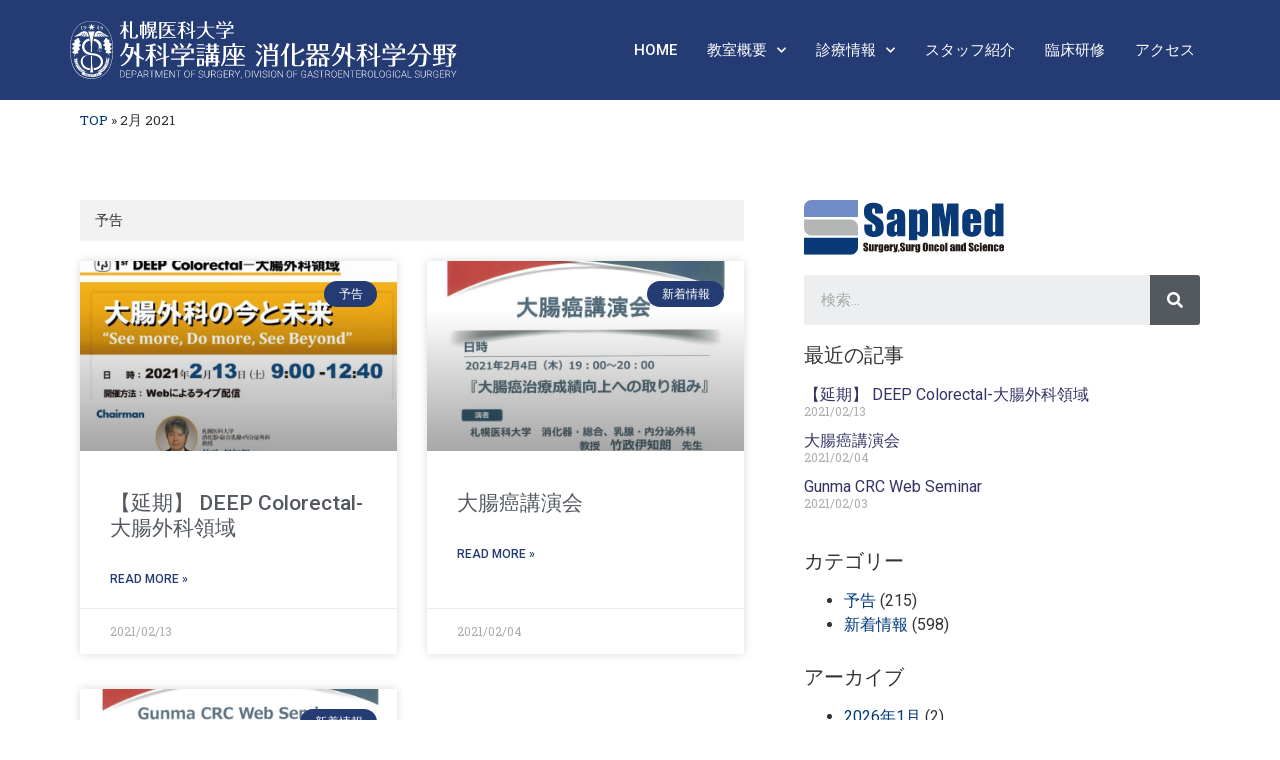

--- FILE ---
content_type: text/html; charset=UTF-8
request_url: https://sapmed-surg1.jp/2021/02/
body_size: 9558
content:
<!doctype html><html lang="ja"><head><meta charset="UTF-8"><meta name="viewport" content="width=device-width, initial-scale=1"><link rel="profile" href="http://gmpg.org/xfn/11"><meta name='robots' content='noindex, follow' /><link media="all" href="https://sapmed-surg1.jp/wp-content/cache/autoptimize/css/autoptimize_4d91b9b1aeb73ea17c7d9991176b797d.css" rel="stylesheet" /><title>2月 2021 - 札幌医科大学 外科学講座 消化器外科学分野</title><meta property="og:locale" content="ja_JP" /><meta property="og:type" content="website" /><meta property="og:title" content="2月 2021 - 札幌医科大学 外科学講座 消化器外科学分野" /><meta property="og:url" content="https://sapmed-surg1.jp/2021/02/" /><meta property="og:site_name" content="札幌医科大学 外科学講座 消化器外科学分野" /><meta name="twitter:card" content="summary_large_image" /> <script type="application/ld+json" class="yoast-schema-graph">{"@context":"https://schema.org","@graph":[{"@type":"WebSite","@id":"https://sapmed-surg1.jp/#website","url":"https://sapmed-surg1.jp/","name":"\u672d\u5e4c\u533b\u79d1\u5927\u5b66 \u5916\u79d1\u5b66\u8b1b\u5ea7 \u6d88\u5316\u5668\u5916\u79d1\u5b66\u5206\u91ce","description":"\u672d\u5e4c\u533b\u79d1\u5927\u5b66 \u5916\u79d1\u5b66\u8b1b\u5ea7 \u6d88\u5316\u5668\u5916\u79d1\u5b66\u5206\u91ce\u3067\u306f\u3001\u4e73\u817a\u30fb\u7532\u72b6\u817a\u75be\u60a3\u3001\u6d88\u5316\u5668\u75be\u60a3\uff08\u98df\u9053\u3001\u80c3\u3001\u5927\u8178\u3001\u809d\u81d3\u3001\u80c6\u56a2\u3001\u81b5\u81d3\uff09\u306a\u3069\u5e45\u5e83\u3044\u75be\u60a3\u3092\u3066\u304c\u3051\u3066\u304a\u308a\u307e\u3059\u3002","potentialAction":[{"@type":"SearchAction","target":{"@type":"EntryPoint","urlTemplate":"https://sapmed-surg1.jp/?s={search_term_string}"},"query-input":"required name=search_term_string"}],"inLanguage":"ja"},{"@type":"CollectionPage","@id":"https://sapmed-surg1.jp/2021/02/#webpage","url":"https://sapmed-surg1.jp/2021/02/","name":"2\u6708 2021 - \u672d\u5e4c\u533b\u79d1\u5927\u5b66 \u5916\u79d1\u5b66\u8b1b\u5ea7 \u6d88\u5316\u5668\u5916\u79d1\u5b66\u5206\u91ce","isPartOf":{"@id":"https://sapmed-surg1.jp/#website"},"breadcrumb":{"@id":"https://sapmed-surg1.jp/2021/02/#breadcrumb"},"inLanguage":"ja","potentialAction":[{"@type":"ReadAction","target":["https://sapmed-surg1.jp/2021/02/"]}]},{"@type":"BreadcrumbList","@id":"https://sapmed-surg1.jp/2021/02/#breadcrumb","itemListElement":[{"@type":"ListItem","position":1,"name":"TOP","item":"https://sapmed-surg1.jp/"},{"@type":"ListItem","position":2,"name":"2\u6708 2021"}]}]}</script> <link rel='dns-prefetch' href='//s.w.org' /><link rel="alternate" type="application/rss+xml" title="札幌医科大学 外科学講座 消化器外科学分野 &raquo; フィード" href="https://sapmed-surg1.jp/feed/" /><link rel="alternate" type="application/rss+xml" title="札幌医科大学 外科学講座 消化器外科学分野 &raquo; コメントフィード" href="https://sapmed-surg1.jp/comments/feed/" /> <script type="text/javascript">window._wpemojiSettings = {"baseUrl":"https:\/\/s.w.org\/images\/core\/emoji\/13.0.1\/72x72\/","ext":".png","svgUrl":"https:\/\/s.w.org\/images\/core\/emoji\/13.0.1\/svg\/","svgExt":".svg","source":{"concatemoji":"https:\/\/sapmed-surg1.jp\/wp-includes\/js\/wp-emoji-release.min.js?ver=5.7.14"}};
			!function(e,a,t){var n,r,o,i=a.createElement("canvas"),p=i.getContext&&i.getContext("2d");function s(e,t){var a=String.fromCharCode;p.clearRect(0,0,i.width,i.height),p.fillText(a.apply(this,e),0,0);e=i.toDataURL();return p.clearRect(0,0,i.width,i.height),p.fillText(a.apply(this,t),0,0),e===i.toDataURL()}function c(e){var t=a.createElement("script");t.src=e,t.defer=t.type="text/javascript",a.getElementsByTagName("head")[0].appendChild(t)}for(o=Array("flag","emoji"),t.supports={everything:!0,everythingExceptFlag:!0},r=0;r<o.length;r++)t.supports[o[r]]=function(e){if(!p||!p.fillText)return!1;switch(p.textBaseline="top",p.font="600 32px Arial",e){case"flag":return s([127987,65039,8205,9895,65039],[127987,65039,8203,9895,65039])?!1:!s([55356,56826,55356,56819],[55356,56826,8203,55356,56819])&&!s([55356,57332,56128,56423,56128,56418,56128,56421,56128,56430,56128,56423,56128,56447],[55356,57332,8203,56128,56423,8203,56128,56418,8203,56128,56421,8203,56128,56430,8203,56128,56423,8203,56128,56447]);case"emoji":return!s([55357,56424,8205,55356,57212],[55357,56424,8203,55356,57212])}return!1}(o[r]),t.supports.everything=t.supports.everything&&t.supports[o[r]],"flag"!==o[r]&&(t.supports.everythingExceptFlag=t.supports.everythingExceptFlag&&t.supports[o[r]]);t.supports.everythingExceptFlag=t.supports.everythingExceptFlag&&!t.supports.flag,t.DOMReady=!1,t.readyCallback=function(){t.DOMReady=!0},t.supports.everything||(n=function(){t.readyCallback()},a.addEventListener?(a.addEventListener("DOMContentLoaded",n,!1),e.addEventListener("load",n,!1)):(e.attachEvent("onload",n),a.attachEvent("onreadystatechange",function(){"complete"===a.readyState&&t.readyCallback()})),(n=t.source||{}).concatemoji?c(n.concatemoji):n.wpemoji&&n.twemoji&&(c(n.twemoji),c(n.wpemoji)))}(window,document,window._wpemojiSettings);</script> <link rel='stylesheet' id='elementor-global-css'  href='https://sapmed-surg1.jp/wp-content/cache/autoptimize/css/autoptimize_single_0c82673a86a051a820f449f2303d2a20.css?ver=1633541226' type='text/css' media='all' /><link rel='stylesheet' id='elementor-post-10076-css'  href='https://sapmed-surg1.jp/wp-content/cache/autoptimize/css/autoptimize_single_a639985af16612b99aff4b5d477ef08d.css?ver=1633541195' type='text/css' media='all' /><link rel='stylesheet' id='elementor-post-13-css'  href='https://sapmed-surg1.jp/wp-content/cache/autoptimize/css/autoptimize_single_12dc7a2aa61067414e87a4224e5d7ea0.css?ver=1633541226' type='text/css' media='all' /><link rel='stylesheet' id='elementor-post-30-css'  href='https://sapmed-surg1.jp/wp-content/cache/autoptimize/css/autoptimize_single_dad844f21f003783cf77ce615aff48ba.css?ver=1757553063' type='text/css' media='all' /><link rel='stylesheet' id='elementor-post-207-css'  href='https://sapmed-surg1.jp/wp-content/cache/autoptimize/css/autoptimize_single_97889ecf59b2c498c44feded832e91d5.css?ver=1633541347' type='text/css' media='all' /><link rel='stylesheet' id='google-fonts-1-css'  href='https://fonts.googleapis.com/css?family=Roboto%3A100%2C100italic%2C200%2C200italic%2C300%2C300italic%2C400%2C400italic%2C500%2C500italic%2C600%2C600italic%2C700%2C700italic%2C800%2C800italic%2C900%2C900italic%7CRoboto+Slab%3A100%2C100italic%2C200%2C200italic%2C300%2C300italic%2C400%2C400italic%2C500%2C500italic%2C600%2C600italic%2C700%2C700italic%2C800%2C800italic%2C900%2C900italic&#038;display=auto&#038;ver=5.7.14' type='text/css' media='all' /> <script type='text/javascript' src='https://sapmed-surg1.jp/wp-includes/js/jquery/jquery.min.js?ver=3.5.1' id='jquery-core-js'></script> <script type='text/javascript' src='https://sapmed-surg1.jp/wp-includes/js/jquery/jquery-migrate.min.js?ver=3.3.2' id='jquery-migrate-js'></script> <script type='text/javascript' src='https://sapmed-surg1.jp/wp-content/cache/autoptimize/js/autoptimize_single_f58ca58c4cf5e63dfd109fd9c89d8d0a.js?ver=1.4.7' id='she-header-js'></script> <link rel="https://api.w.org/" href="https://sapmed-surg1.jp/wp-json/" /><link rel="EditURI" type="application/rsd+xml" title="RSD" href="https://sapmed-surg1.jp/xmlrpc.php?rsd" /><link rel="wlwmanifest" type="application/wlwmanifest+xml" href="https://sapmed-surg1.jp/wp-includes/wlwmanifest.xml" /><meta name="generator" content="WordPress 5.7.14" /><link rel="icon" href="https://sapmed-surg1.jp/wp-content/uploads/2019/11/cropped-logo_sapmed_icon_-32x32.png" sizes="32x32" /><link rel="icon" href="https://sapmed-surg1.jp/wp-content/uploads/2019/11/cropped-logo_sapmed_icon_-192x192.png" sizes="192x192" /><link rel="apple-touch-icon" href="https://sapmed-surg1.jp/wp-content/uploads/2019/11/cropped-logo_sapmed_icon_-180x180.png" /><meta name="msapplication-TileImage" content="https://sapmed-surg1.jp/wp-content/uploads/2019/11/cropped-logo_sapmed_icon_-270x270.png" /></head><body class="archive date wp-custom-logo elementor-default elementor-template-full-width elementor-kit-10076 elementor-page-207"><div data-elementor-type="header" data-elementor-id="13" class="elementor elementor-13 elementor-location-header" data-elementor-settings="[]"><div class="elementor-section-wrap"><header class="elementor-section elementor-top-section elementor-element elementor-element-24a637b9 elementor-section-content-middle elementor-section-height-min-height elementor-section-boxed elementor-section-height-default elementor-section-items-middle" data-id="24a637b9" data-element_type="section" data-settings="{&quot;background_background&quot;:&quot;classic&quot;,&quot;animation&quot;:&quot;none&quot;,&quot;sticky&quot;:&quot;top&quot;,&quot;sticky_on&quot;:[&quot;desktop&quot;,&quot;tablet&quot;,&quot;mobile&quot;],&quot;sticky_offset&quot;:0,&quot;sticky_effects_offset&quot;:0}"><div class="elementor-background-overlay"></div><div class="elementor-container elementor-column-gap-no"><div class="elementor-row"><div class="elementor-column elementor-col-50 elementor-top-column elementor-element elementor-element-5c45ba63" data-id="5c45ba63" data-element_type="column"><div class="elementor-column-wrap elementor-element-populated"><div class="elementor-widget-wrap"><div class="elementor-element elementor-element-5d9acee6 change-logo elementor-widget elementor-widget-theme-site-logo elementor-widget-image" data-id="5d9acee6" data-element_type="widget" data-widget_type="theme-site-logo.default"><div class="elementor-widget-container"><div class="elementor-image"> <a href="https://sapmed-surg1.jp"> <img width="800" height="800" src="https://sapmed-surg1.jp/wp-content/uploads/2025/09/logo_2025_2.svg" class="attachment-large size-large" alt="" loading="lazy" srcset="https://sapmed-surg1.jp/wp-content/uploads//2025/09/logo_2025_2.svg 150w, https://sapmed-surg1.jp/wp-content/uploads//2025/09/logo_2025_2.svg 300w, https://sapmed-surg1.jp/wp-content/uploads//2025/09/logo_2025_2.svg 1024w" sizes="(max-width: 800px) 100vw, 800px" /> </a></div></div></div></div></div></div><div class="elementor-column elementor-col-50 elementor-top-column elementor-element elementor-element-4276e9d0" data-id="4276e9d0" data-element_type="column"><div class="elementor-column-wrap elementor-element-populated"><div class="elementor-widget-wrap"><div class="elementor-element elementor-element-93e8122 elementor-nav-menu__align-right elementor-nav-menu--stretch elementor-nav-menu--dropdown-tablet elementor-nav-menu__text-align-aside elementor-nav-menu--toggle elementor-nav-menu--burger elementor-widget elementor-widget-nav-menu" data-id="93e8122" data-element_type="widget" data-settings="{&quot;full_width&quot;:&quot;stretch&quot;,&quot;submenu_icon&quot;:{&quot;value&quot;:&quot;&lt;i class=\&quot;fas fa-chevron-down\&quot;&gt;&lt;\/i&gt;&quot;,&quot;library&quot;:&quot;fa-solid&quot;},&quot;layout&quot;:&quot;horizontal&quot;,&quot;toggle&quot;:&quot;burger&quot;}" data-widget_type="nav-menu.default"><div class="elementor-widget-container"><nav migration_allowed="1" migrated="0" role="navigation" class="elementor-nav-menu--main elementor-nav-menu__container elementor-nav-menu--layout-horizontal e--pointer-underline e--animation-fade"><ul id="menu-1-93e8122" class="elementor-nav-menu"><li class="menu-item menu-item-type-post_type menu-item-object-page menu-item-home menu-item-967"><a href="https://sapmed-surg1.jp/" class="elementor-item">HOME</a></li><li class="menu-item menu-item-type-post_type menu-item-object-page menu-item-has-children menu-item-969"><a href="https://sapmed-surg1.jp/class/" class="elementor-item">教室概要</a><ul class="sub-menu elementor-nav-menu--dropdown"><li class="menu-item menu-item-type-post_type menu-item-object-page menu-item-968"><a href="https://sapmed-surg1.jp/aisatsu/" class="elementor-sub-item">教授あいさつ</a></li><li class="menu-item menu-item-type-custom menu-item-object-custom menu-item-993"><a href="https://sapmed-surg1.jp/class/#enkaku" class="elementor-sub-item elementor-item-anchor">沿革</a></li><li class="menu-item menu-item-type-custom menu-item-object-custom menu-item-985"><a href="https://sapmed-surg1.jp/class/#professor" class="elementor-sub-item elementor-item-anchor">歴代教授</a></li><li class="menu-item menu-item-type-post_type menu-item-object-page menu-item-970"><a href="https://sapmed-surg1.jp/class/symbol/" class="elementor-sub-item">シンボルマークについて</a></li></ul></li><li class="menu-item menu-item-type-post_type menu-item-object-page menu-item-has-children menu-item-971"><a href="https://sapmed-surg1.jp/team/" class="elementor-item">診療情報</a><ul class="sub-menu elementor-nav-menu--dropdown"><li class="menu-item menu-item-type-post_type menu-item-object-page menu-item-9586"><a href="https://sapmed-surg1.jp/team/team01/" class="elementor-sub-item">消化管チーム（上部消化管）</a></li><li class="menu-item menu-item-type-post_type menu-item-object-page menu-item-9261"><a href="https://sapmed-surg1.jp/team/team01b/" class="elementor-sub-item">消化管チーム（下部消化管）</a></li><li class="menu-item menu-item-type-post_type menu-item-object-page menu-item-9587"><a href="https://sapmed-surg1.jp/team/team02/" class="elementor-sub-item">肝胆膵チーム</a></li><li class="menu-item menu-item-type-post_type menu-item-object-page menu-item-9588"><a href="https://sapmed-surg1.jp/team/team05/" class="elementor-sub-item">乳腺内分泌チーム</a></li><li class="menu-item menu-item-type-post_type menu-item-object-page menu-item-9813"><a href="https://sapmed-surg1.jp/medical/result/trial/" class="elementor-sub-item">臨床研究</a></li><li class="menu-item menu-item-type-custom menu-item-object-custom menu-item-9265"><a href="https://sapmed-surg1.jp/medical/#relation" class="elementor-sub-item elementor-item-anchor">関連病院</a></li></ul></li><li class="menu-item menu-item-type-post_type menu-item-object-page menu-item-975"><a href="https://sapmed-surg1.jp/staff/" class="elementor-item">スタッフ紹介</a></li><li class="menu-item menu-item-type-post_type menu-item-object-page menu-item-9259"><a href="https://sapmed-surg1.jp/student/" class="elementor-item">臨床研修</a></li><li class="menu-item menu-item-type-custom menu-item-object-custom menu-item-1561"><a target="_blank" rel="noopener" href="https://web.sapmed.ac.jp/hospital/access/mumhv60000003mrp.html" class="elementor-item">アクセス</a></li></ul></nav><div class="elementor-menu-toggle" role="button" tabindex="0" aria-label="Menu Toggle" aria-expanded="false"> <i aria-hidden="true" role="presentation" class="eicon-menu-bar"></i> <span class="elementor-screen-only">メニュー</span></div><nav class="elementor-nav-menu--dropdown elementor-nav-menu__container" role="navigation" aria-hidden="true"><ul id="menu-2-93e8122" class="elementor-nav-menu"><li class="menu-item menu-item-type-post_type menu-item-object-page menu-item-home menu-item-967"><a href="https://sapmed-surg1.jp/" class="elementor-item" tabindex="-1">HOME</a></li><li class="menu-item menu-item-type-post_type menu-item-object-page menu-item-has-children menu-item-969"><a href="https://sapmed-surg1.jp/class/" class="elementor-item" tabindex="-1">教室概要</a><ul class="sub-menu elementor-nav-menu--dropdown"><li class="menu-item menu-item-type-post_type menu-item-object-page menu-item-968"><a href="https://sapmed-surg1.jp/aisatsu/" class="elementor-sub-item" tabindex="-1">教授あいさつ</a></li><li class="menu-item menu-item-type-custom menu-item-object-custom menu-item-993"><a href="https://sapmed-surg1.jp/class/#enkaku" class="elementor-sub-item elementor-item-anchor" tabindex="-1">沿革</a></li><li class="menu-item menu-item-type-custom menu-item-object-custom menu-item-985"><a href="https://sapmed-surg1.jp/class/#professor" class="elementor-sub-item elementor-item-anchor" tabindex="-1">歴代教授</a></li><li class="menu-item menu-item-type-post_type menu-item-object-page menu-item-970"><a href="https://sapmed-surg1.jp/class/symbol/" class="elementor-sub-item" tabindex="-1">シンボルマークについて</a></li></ul></li><li class="menu-item menu-item-type-post_type menu-item-object-page menu-item-has-children menu-item-971"><a href="https://sapmed-surg1.jp/team/" class="elementor-item" tabindex="-1">診療情報</a><ul class="sub-menu elementor-nav-menu--dropdown"><li class="menu-item menu-item-type-post_type menu-item-object-page menu-item-9586"><a href="https://sapmed-surg1.jp/team/team01/" class="elementor-sub-item" tabindex="-1">消化管チーム（上部消化管）</a></li><li class="menu-item menu-item-type-post_type menu-item-object-page menu-item-9261"><a href="https://sapmed-surg1.jp/team/team01b/" class="elementor-sub-item" tabindex="-1">消化管チーム（下部消化管）</a></li><li class="menu-item menu-item-type-post_type menu-item-object-page menu-item-9587"><a href="https://sapmed-surg1.jp/team/team02/" class="elementor-sub-item" tabindex="-1">肝胆膵チーム</a></li><li class="menu-item menu-item-type-post_type menu-item-object-page menu-item-9588"><a href="https://sapmed-surg1.jp/team/team05/" class="elementor-sub-item" tabindex="-1">乳腺内分泌チーム</a></li><li class="menu-item menu-item-type-post_type menu-item-object-page menu-item-9813"><a href="https://sapmed-surg1.jp/medical/result/trial/" class="elementor-sub-item" tabindex="-1">臨床研究</a></li><li class="menu-item menu-item-type-custom menu-item-object-custom menu-item-9265"><a href="https://sapmed-surg1.jp/medical/#relation" class="elementor-sub-item elementor-item-anchor" tabindex="-1">関連病院</a></li></ul></li><li class="menu-item menu-item-type-post_type menu-item-object-page menu-item-975"><a href="https://sapmed-surg1.jp/staff/" class="elementor-item" tabindex="-1">スタッフ紹介</a></li><li class="menu-item menu-item-type-post_type menu-item-object-page menu-item-9259"><a href="https://sapmed-surg1.jp/student/" class="elementor-item" tabindex="-1">臨床研修</a></li><li class="menu-item menu-item-type-custom menu-item-object-custom menu-item-1561"><a target="_blank" rel="noopener" href="https://web.sapmed.ac.jp/hospital/access/mumhv60000003mrp.html" class="elementor-item" tabindex="-1">アクセス</a></li></ul></nav></div></div></div></div></div></div></div></header></div></div><div data-elementor-type="archive" data-elementor-id="207" class="elementor elementor-207 elementor-location-archive" data-elementor-settings="[]"><div class="elementor-section-wrap"><section class="elementor-section elementor-top-section elementor-element elementor-element-2481d172 elementor-section-boxed elementor-section-height-default elementor-section-height-default" data-id="2481d172" data-element_type="section"><div class="elementor-container elementor-column-gap-default"><div class="elementor-row"><div class="elementor-column elementor-col-100 elementor-top-column elementor-element elementor-element-42f41c1b" data-id="42f41c1b" data-element_type="column"><div class="elementor-column-wrap elementor-element-populated"><div class="elementor-widget-wrap"><div class="elementor-element elementor-element-3a51a05e elementor-widget elementor-widget-breadcrumbs" data-id="3a51a05e" data-element_type="widget" data-widget_type="breadcrumbs.default"><div class="elementor-widget-container"><p id="breadcrumbs"><span><span><a href="https://sapmed-surg1.jp/">TOP</a> » <span class="breadcrumb_last" aria-current="page">2月 2021</span></span></span></p></div></div></div></div></div></div></div></section><section class="elementor-section elementor-top-section elementor-element elementor-element-6bdd863 elementor-section-boxed elementor-section-height-default elementor-section-height-default" data-id="6bdd863" data-element_type="section"><div class="elementor-container elementor-column-gap-default"><div class="elementor-row"><div class="elementor-column elementor-col-50 elementor-top-column elementor-element elementor-element-65e5a274" data-id="65e5a274" data-element_type="column"><div class="elementor-column-wrap elementor-element-populated"><div class="elementor-widget-wrap"><div class="elementor-element elementor-element-3eed615b elementor-align-left elementor-widget elementor-widget-post-info" data-id="3eed615b" data-element_type="widget" data-widget_type="post-info.default"><div class="elementor-widget-container"><ul class="elementor-inline-items elementor-icon-list-items elementor-post-info"><li class="elementor-icon-list-item elementor-repeater-item-71fc913 elementor-inline-item" itemprop="about"> <span class="elementor-icon-list-icon"> <i aria-hidden="true" class="fas fa-tags"></i> </span> <span class="elementor-icon-list-text elementor-post-info__item elementor-post-info__item--type-terms"> <span class="elementor-post-info__terms-list"> <a href="https://sapmed-surg1.jp/notice/" class="elementor-post-info__terms-list-item">予告</a> </span> </span></li></ul></div></div><div class="elementor-element elementor-element-70be504 elementor-grid-2 elementor-grid-tablet-2 elementor-grid-mobile-1 elementor-posts--thumbnail-top elementor-card-shadow-yes elementor-posts__hover-gradient elementor-widget elementor-widget-archive-posts" data-id="70be504" data-element_type="widget" data-settings="{&quot;archive_cards_columns&quot;:&quot;2&quot;,&quot;pagination_type&quot;:&quot;numbers_and_prev_next&quot;,&quot;archive_cards_columns_tablet&quot;:&quot;2&quot;,&quot;archive_cards_columns_mobile&quot;:&quot;1&quot;,&quot;archive_cards_row_gap&quot;:{&quot;unit&quot;:&quot;px&quot;,&quot;size&quot;:35,&quot;sizes&quot;:[]}}" data-widget_type="archive-posts.archive_cards"><div class="elementor-widget-container"><div class="elementor-posts-container elementor-posts elementor-posts--skin-cards elementor-grid"><article class="elementor-post elementor-grid-item post-11465 post type-post status-publish format-standard has-post-thumbnail hentry category-notice"><div class="elementor-post__card"> <a class="elementor-post__thumbnail__link" href="https://sapmed-surg1.jp/2021/02/13/11465/" ><div class="elementor-post__thumbnail"><img width="768" height="501" src="https://sapmed-surg1.jp/wp-content/uploads/2020/12/795316b92fc766b0181f6fef074f03fa-768x501.jpg" class="attachment-medium_large size-medium_large" alt="" loading="lazy" srcset="https://sapmed-surg1.jp/wp-content/uploads/2020/12/795316b92fc766b0181f6fef074f03fa-768x501.jpg 768w, https://sapmed-surg1.jp/wp-content/uploads/2020/12/795316b92fc766b0181f6fef074f03fa-300x196.jpg 300w, https://sapmed-surg1.jp/wp-content/uploads/2020/12/795316b92fc766b0181f6fef074f03fa.jpg 772w" sizes="(max-width: 768px) 100vw, 768px" /></div> </a><div class="elementor-post__badge">予告</div><div class="elementor-post__text"><h3 class="elementor-post__title"> <a href="https://sapmed-surg1.jp/2021/02/13/11465/" > 【延期】 DEEP Colorectal-大腸外科領域 </a></h3> <a class="elementor-post__read-more" href="https://sapmed-surg1.jp/2021/02/13/11465/" > Read More » </a></div><div class="elementor-post__meta-data"> <span class="elementor-post-date"> 2021/02/13 </span></div></div></article><article class="elementor-post elementor-grid-item post-11496 post type-post status-publish format-standard has-post-thumbnail hentry category-news"><div class="elementor-post__card"> <a class="elementor-post__thumbnail__link" href="https://sapmed-surg1.jp/2021/02/04/11496/" ><div class="elementor-post__thumbnail"><img width="768" height="576" src="https://sapmed-surg1.jp/wp-content/uploads/2020/12/723306bcdcd7aea9cbc597e4f287381a-768x576.jpg" class="attachment-medium_large size-medium_large" alt="" loading="lazy" srcset="https://sapmed-surg1.jp/wp-content/uploads/2020/12/723306bcdcd7aea9cbc597e4f287381a-768x576.jpg 768w, https://sapmed-surg1.jp/wp-content/uploads/2020/12/723306bcdcd7aea9cbc597e4f287381a-300x225.jpg 300w, https://sapmed-surg1.jp/wp-content/uploads/2020/12/723306bcdcd7aea9cbc597e4f287381a-1024x768.jpg 1024w, https://sapmed-surg1.jp/wp-content/uploads/2020/12/723306bcdcd7aea9cbc597e4f287381a.jpg 1440w" sizes="(max-width: 768px) 100vw, 768px" /></div> </a><div class="elementor-post__badge">新着情報</div><div class="elementor-post__text"><h3 class="elementor-post__title"> <a href="https://sapmed-surg1.jp/2021/02/04/11496/" > 大腸癌講演会 </a></h3> <a class="elementor-post__read-more" href="https://sapmed-surg1.jp/2021/02/04/11496/" > Read More » </a></div><div class="elementor-post__meta-data"> <span class="elementor-post-date"> 2021/02/04 </span></div></div></article><article class="elementor-post elementor-grid-item post-11491 post type-post status-publish format-standard has-post-thumbnail hentry category-news"><div class="elementor-post__card"> <a class="elementor-post__thumbnail__link" href="https://sapmed-surg1.jp/2021/02/03/11491/" ><div class="elementor-post__thumbnail"><img width="768" height="576" src="https://sapmed-surg1.jp/wp-content/uploads/2021/02/0c9e26bc65cf7178e4b39076dade8a91-1-768x576.jpg" class="attachment-medium_large size-medium_large" alt="" loading="lazy" srcset="https://sapmed-surg1.jp/wp-content/uploads/2021/02/0c9e26bc65cf7178e4b39076dade8a91-1-768x576.jpg 768w, https://sapmed-surg1.jp/wp-content/uploads/2021/02/0c9e26bc65cf7178e4b39076dade8a91-1-300x225.jpg 300w, https://sapmed-surg1.jp/wp-content/uploads/2021/02/0c9e26bc65cf7178e4b39076dade8a91-1-1024x768.jpg 1024w, https://sapmed-surg1.jp/wp-content/uploads/2021/02/0c9e26bc65cf7178e4b39076dade8a91-1.jpg 1440w" sizes="(max-width: 768px) 100vw, 768px" /></div> </a><div class="elementor-post__badge">新着情報</div><div class="elementor-post__text"><h3 class="elementor-post__title"> <a href="https://sapmed-surg1.jp/2021/02/03/11491/" > Gunma CRC Web Seminar </a></h3> <a class="elementor-post__read-more" href="https://sapmed-surg1.jp/2021/02/03/11491/" > Read More » </a></div><div class="elementor-post__meta-data"> <span class="elementor-post-date"> 2021/02/03 </span></div></div></article></div></div></div></div></div></div><div class="elementor-column elementor-col-50 elementor-top-column elementor-element elementor-element-67c0443e" data-id="67c0443e" data-element_type="column"><div class="elementor-column-wrap elementor-element-populated"><div class="elementor-widget-wrap"><div class="elementor-element elementor-element-6e498201 elementor-widget elementor-widget-image" data-id="6e498201" data-element_type="widget" data-widget_type="image.default"><div class="elementor-widget-container"><div class="elementor-image"> <a href="https://sapmed-surg1.jp/"> <img width="1" height="1" src="https://sapmed-surg1.jp/wp-content/uploads/2019/11/logo_sapmed_4c.svg" class="attachment-large size-large" alt="" loading="lazy" /> </a></div></div></div><div class="elementor-element elementor-element-671380a elementor-search-form--skin-classic elementor-search-form--button-type-icon elementor-search-form--icon-search elementor-widget elementor-widget-search-form" data-id="671380a" data-element_type="widget" data-settings="{&quot;skin&quot;:&quot;classic&quot;}" data-widget_type="search-form.default"><div class="elementor-widget-container"><form class="elementor-search-form" role="search" action="https://sapmed-surg1.jp" method="get"><div class="elementor-search-form__container"> <input placeholder="検索..." class="elementor-search-form__input" type="search" name="s" title="検索" value=""> <button class="elementor-search-form__submit" type="submit" title="検索" aria-label="検索"> <i aria-hidden="true" class="fas fa-search"></i> <span class="elementor-screen-only">検索</span> </button></div></form></div></div><div class="elementor-element elementor-element-e52f021 elementor-widget elementor-widget-heading" data-id="e52f021" data-element_type="widget" data-widget_type="heading.default"><div class="elementor-widget-container"><p class="elementor-heading-title elementor-size-default">最近の記事</p></div></div><div class="elementor-element elementor-element-205b044 elementor-grid-1 elementor-posts--thumbnail-none elementor-grid-tablet-2 elementor-grid-mobile-1 elementor-widget elementor-widget-archive-posts" data-id="205b044" data-element_type="widget" data-settings="{&quot;archive_classic_columns&quot;:&quot;1&quot;,&quot;archive_classic_row_gap&quot;:{&quot;unit&quot;:&quot;px&quot;,&quot;size&quot;:2,&quot;sizes&quot;:[]},&quot;archive_classic_columns_tablet&quot;:&quot;2&quot;,&quot;archive_classic_columns_mobile&quot;:&quot;1&quot;}" data-widget_type="archive-posts.archive_classic"><div class="elementor-widget-container"><div class="elementor-posts-container elementor-posts elementor-posts--skin-classic elementor-grid"><article class="elementor-post elementor-grid-item post-11465 post type-post status-publish format-standard has-post-thumbnail hentry category-notice"><div class="elementor-post__text"><h3 class="elementor-post__title"> <a href="https://sapmed-surg1.jp/2021/02/13/11465/" > 【延期】 DEEP Colorectal-大腸外科領域 </a></h3><div class="elementor-post__meta-data"> <span class="elementor-post-date"> 2021/02/13 </span></div></div></article><article class="elementor-post elementor-grid-item post-11496 post type-post status-publish format-standard has-post-thumbnail hentry category-news"><div class="elementor-post__text"><h3 class="elementor-post__title"> <a href="https://sapmed-surg1.jp/2021/02/04/11496/" > 大腸癌講演会 </a></h3><div class="elementor-post__meta-data"> <span class="elementor-post-date"> 2021/02/04 </span></div></div></article><article class="elementor-post elementor-grid-item post-11491 post type-post status-publish format-standard has-post-thumbnail hentry category-news"><div class="elementor-post__text"><h3 class="elementor-post__title"> <a href="https://sapmed-surg1.jp/2021/02/03/11491/" > Gunma CRC Web Seminar </a></h3><div class="elementor-post__meta-data"> <span class="elementor-post-date"> 2021/02/03 </span></div></div></article></div></div></div><div class="elementor-element elementor-element-6dbbf38f elementor-widget elementor-widget-wp-widget-categories" data-id="6dbbf38f" data-element_type="widget" data-widget_type="wp-widget-categories.default"><div class="elementor-widget-container"><h5>カテゴリー</h5><ul><li class="cat-item cat-item-5"><a href="https://sapmed-surg1.jp/notice/">予告</a> (215)</li><li class="cat-item cat-item-1"><a href="https://sapmed-surg1.jp/news/">新着情報</a> (598)</li></ul></div></div><div class="elementor-element elementor-element-18dca721 elementor-widget elementor-widget-wp-widget-archives" data-id="18dca721" data-element_type="widget" data-widget_type="wp-widget-archives.default"><div class="elementor-widget-container"><h5>アーカイブ</h5><ul><li><a href='https://sapmed-surg1.jp/2026/01/'>2026年1月</a>&nbsp;(2)</li><li><a href='https://sapmed-surg1.jp/2025/12/'>2025年12月</a>&nbsp;(3)</li><li><a href='https://sapmed-surg1.jp/2025/11/'>2025年11月</a>&nbsp;(1)</li><li><a href='https://sapmed-surg1.jp/2025/10/'>2025年10月</a>&nbsp;(3)</li><li><a href='https://sapmed-surg1.jp/2025/09/'>2025年9月</a>&nbsp;(4)</li><li><a href='https://sapmed-surg1.jp/2024/08/'>2024年8月</a>&nbsp;(1)</li><li><a href='https://sapmed-surg1.jp/2024/06/'>2024年6月</a>&nbsp;(3)</li><li><a href='https://sapmed-surg1.jp/2024/05/'>2024年5月</a>&nbsp;(6)</li><li><a href='https://sapmed-surg1.jp/2024/04/'>2024年4月</a>&nbsp;(6)</li><li><a href='https://sapmed-surg1.jp/2024/03/'>2024年3月</a>&nbsp;(15)</li><li><a href='https://sapmed-surg1.jp/2024/02/'>2024年2月</a>&nbsp;(4)</li><li><a href='https://sapmed-surg1.jp/2024/01/'>2024年1月</a>&nbsp;(7)</li><li><a href='https://sapmed-surg1.jp/2023/12/'>2023年12月</a>&nbsp;(11)</li><li><a href='https://sapmed-surg1.jp/2023/11/'>2023年11月</a>&nbsp;(7)</li><li><a href='https://sapmed-surg1.jp/2023/10/'>2023年10月</a>&nbsp;(7)</li><li><a href='https://sapmed-surg1.jp/2023/09/'>2023年9月</a>&nbsp;(15)</li><li><a href='https://sapmed-surg1.jp/2023/08/'>2023年8月</a>&nbsp;(8)</li><li><a href='https://sapmed-surg1.jp/2023/07/'>2023年7月</a>&nbsp;(15)</li><li><a href='https://sapmed-surg1.jp/2023/06/'>2023年6月</a>&nbsp;(7)</li><li><a href='https://sapmed-surg1.jp/2023/05/'>2023年5月</a>&nbsp;(8)</li><li><a href='https://sapmed-surg1.jp/2023/04/'>2023年4月</a>&nbsp;(13)</li><li><a href='https://sapmed-surg1.jp/2023/03/'>2023年3月</a>&nbsp;(9)</li><li><a href='https://sapmed-surg1.jp/2023/02/'>2023年2月</a>&nbsp;(8)</li><li><a href='https://sapmed-surg1.jp/2023/01/'>2023年1月</a>&nbsp;(8)</li><li><a href='https://sapmed-surg1.jp/2022/12/'>2022年12月</a>&nbsp;(17)</li><li><a href='https://sapmed-surg1.jp/2022/11/'>2022年11月</a>&nbsp;(18)</li><li><a href='https://sapmed-surg1.jp/2022/10/'>2022年10月</a>&nbsp;(13)</li><li><a href='https://sapmed-surg1.jp/2022/09/'>2022年9月</a>&nbsp;(13)</li><li><a href='https://sapmed-surg1.jp/2022/08/'>2022年8月</a>&nbsp;(6)</li><li><a href='https://sapmed-surg1.jp/2022/07/'>2022年7月</a>&nbsp;(10)</li><li><a href='https://sapmed-surg1.jp/2022/06/'>2022年6月</a>&nbsp;(9)</li><li><a href='https://sapmed-surg1.jp/2022/05/'>2022年5月</a>&nbsp;(5)</li><li><a href='https://sapmed-surg1.jp/2022/04/'>2022年4月</a>&nbsp;(7)</li><li><a href='https://sapmed-surg1.jp/2022/03/'>2022年3月</a>&nbsp;(11)</li><li><a href='https://sapmed-surg1.jp/2022/02/'>2022年2月</a>&nbsp;(9)</li><li><a href='https://sapmed-surg1.jp/2022/01/'>2022年1月</a>&nbsp;(3)</li><li><a href='https://sapmed-surg1.jp/2021/12/'>2021年12月</a>&nbsp;(11)</li><li><a href='https://sapmed-surg1.jp/2021/11/'>2021年11月</a>&nbsp;(10)</li><li><a href='https://sapmed-surg1.jp/2021/10/'>2021年10月</a>&nbsp;(20)</li><li><a href='https://sapmed-surg1.jp/2021/09/'>2021年9月</a>&nbsp;(3)</li><li><a href='https://sapmed-surg1.jp/2021/08/'>2021年8月</a>&nbsp;(5)</li><li><a href='https://sapmed-surg1.jp/2021/07/'>2021年7月</a>&nbsp;(4)</li><li><a href='https://sapmed-surg1.jp/2021/06/'>2021年6月</a>&nbsp;(3)</li><li><a href='https://sapmed-surg1.jp/2021/05/'>2021年5月</a>&nbsp;(6)</li><li><a href='https://sapmed-surg1.jp/2021/04/'>2021年4月</a>&nbsp;(6)</li><li><a href='https://sapmed-surg1.jp/2021/03/'>2021年3月</a>&nbsp;(9)</li><li><a href='https://sapmed-surg1.jp/2021/02/' aria-current="page">2021年2月</a>&nbsp;(3)</li><li><a href='https://sapmed-surg1.jp/2021/01/'>2021年1月</a>&nbsp;(4)</li><li><a href='https://sapmed-surg1.jp/2020/12/'>2020年12月</a>&nbsp;(7)</li><li><a href='https://sapmed-surg1.jp/2020/11/'>2020年11月</a>&nbsp;(16)</li><li><a href='https://sapmed-surg1.jp/2020/10/'>2020年10月</a>&nbsp;(15)</li><li><a href='https://sapmed-surg1.jp/2020/09/'>2020年9月</a>&nbsp;(9)</li><li><a href='https://sapmed-surg1.jp/2020/08/'>2020年8月</a>&nbsp;(15)</li><li><a href='https://sapmed-surg1.jp/2020/07/'>2020年7月</a>&nbsp;(10)</li><li><a href='https://sapmed-surg1.jp/2020/06/'>2020年6月</a>&nbsp;(10)</li><li><a href='https://sapmed-surg1.jp/2020/05/'>2020年5月</a>&nbsp;(5)</li><li><a href='https://sapmed-surg1.jp/2020/04/'>2020年4月</a>&nbsp;(7)</li><li><a href='https://sapmed-surg1.jp/2020/03/'>2020年3月</a>&nbsp;(6)</li><li><a href='https://sapmed-surg1.jp/2020/02/'>2020年2月</a>&nbsp;(17)</li><li><a href='https://sapmed-surg1.jp/2020/01/'>2020年1月</a>&nbsp;(10)</li><li><a href='https://sapmed-surg1.jp/2019/12/'>2019年12月</a>&nbsp;(14)</li><li><a href='https://sapmed-surg1.jp/2019/11/'>2019年11月</a>&nbsp;(18)</li><li><a href='https://sapmed-surg1.jp/2019/10/'>2019年10月</a>&nbsp;(16)</li><li><a href='https://sapmed-surg1.jp/2019/09/'>2019年9月</a>&nbsp;(13)</li><li><a href='https://sapmed-surg1.jp/2019/08/'>2019年8月</a>&nbsp;(8)</li><li><a href='https://sapmed-surg1.jp/2019/07/'>2019年7月</a>&nbsp;(11)</li><li><a href='https://sapmed-surg1.jp/2019/06/'>2019年6月</a>&nbsp;(9)</li><li><a href='https://sapmed-surg1.jp/2019/05/'>2019年5月</a>&nbsp;(4)</li><li><a href='https://sapmed-surg1.jp/2019/04/'>2019年4月</a>&nbsp;(5)</li><li><a href='https://sapmed-surg1.jp/2019/03/'>2019年3月</a>&nbsp;(2)</li><li><a href='https://sapmed-surg1.jp/2019/02/'>2019年2月</a>&nbsp;(3)</li><li><a href='https://sapmed-surg1.jp/2019/01/'>2019年1月</a>&nbsp;(4)</li><li><a href='https://sapmed-surg1.jp/2018/12/'>2018年12月</a>&nbsp;(7)</li><li><a href='https://sapmed-surg1.jp/2018/11/'>2018年11月</a>&nbsp;(4)</li><li><a href='https://sapmed-surg1.jp/2018/10/'>2018年10月</a>&nbsp;(3)</li><li><a href='https://sapmed-surg1.jp/2018/09/'>2018年9月</a>&nbsp;(8)</li><li><a href='https://sapmed-surg1.jp/2018/08/'>2018年8月</a>&nbsp;(3)</li><li><a href='https://sapmed-surg1.jp/2018/07/'>2018年7月</a>&nbsp;(4)</li><li><a href='https://sapmed-surg1.jp/2018/06/'>2018年6月</a>&nbsp;(4)</li><li><a href='https://sapmed-surg1.jp/2018/05/'>2018年5月</a>&nbsp;(6)</li><li><a href='https://sapmed-surg1.jp/2018/04/'>2018年4月</a>&nbsp;(4)</li><li><a href='https://sapmed-surg1.jp/2018/03/'>2018年3月</a>&nbsp;(5)</li><li><a href='https://sapmed-surg1.jp/2018/02/'>2018年2月</a>&nbsp;(7)</li><li><a href='https://sapmed-surg1.jp/2018/01/'>2018年1月</a>&nbsp;(9)</li><li><a href='https://sapmed-surg1.jp/2017/12/'>2017年12月</a>&nbsp;(8)</li><li><a href='https://sapmed-surg1.jp/2017/11/'>2017年11月</a>&nbsp;(9)</li><li><a href='https://sapmed-surg1.jp/2017/10/'>2017年10月</a>&nbsp;(8)</li><li><a href='https://sapmed-surg1.jp/2017/09/'>2017年9月</a>&nbsp;(6)</li><li><a href='https://sapmed-surg1.jp/2017/08/'>2017年8月</a>&nbsp;(6)</li><li><a href='https://sapmed-surg1.jp/2017/07/'>2017年7月</a>&nbsp;(4)</li><li><a href='https://sapmed-surg1.jp/2017/06/'>2017年6月</a>&nbsp;(8)</li><li><a href='https://sapmed-surg1.jp/2017/05/'>2017年5月</a>&nbsp;(7)</li><li><a href='https://sapmed-surg1.jp/2017/04/'>2017年4月</a>&nbsp;(3)</li><li><a href='https://sapmed-surg1.jp/2017/03/'>2017年3月</a>&nbsp;(7)</li><li><a href='https://sapmed-surg1.jp/2017/02/'>2017年2月</a>&nbsp;(3)</li><li><a href='https://sapmed-surg1.jp/2017/01/'>2017年1月</a>&nbsp;(2)</li><li><a href='https://sapmed-surg1.jp/2016/12/'>2016年12月</a>&nbsp;(8)</li><li><a href='https://sapmed-surg1.jp/2016/11/'>2016年11月</a>&nbsp;(6)</li><li><a href='https://sapmed-surg1.jp/2016/10/'>2016年10月</a>&nbsp;(1)</li><li><a href='https://sapmed-surg1.jp/2016/09/'>2016年9月</a>&nbsp;(7)</li><li><a href='https://sapmed-surg1.jp/2016/08/'>2016年8月</a>&nbsp;(5)</li><li><a href='https://sapmed-surg1.jp/2016/07/'>2016年7月</a>&nbsp;(2)</li><li><a href='https://sapmed-surg1.jp/2016/06/'>2016年6月</a>&nbsp;(4)</li><li><a href='https://sapmed-surg1.jp/2016/05/'>2016年5月</a>&nbsp;(3)</li><li><a href='https://sapmed-surg1.jp/2016/04/'>2016年4月</a>&nbsp;(5)</li><li><a href='https://sapmed-surg1.jp/2016/03/'>2016年3月</a>&nbsp;(2)</li><li><a href='https://sapmed-surg1.jp/2016/02/'>2016年2月</a>&nbsp;(6)</li><li><a href='https://sapmed-surg1.jp/2016/01/'>2016年1月</a>&nbsp;(3)</li><li><a href='https://sapmed-surg1.jp/2015/12/'>2015年12月</a>&nbsp;(5)</li><li><a href='https://sapmed-surg1.jp/2015/11/'>2015年11月</a>&nbsp;(3)</li></ul></div></div></div></div></div></div></div></section></div></div><div data-elementor-type="footer" data-elementor-id="30" class="elementor elementor-30 elementor-location-footer" data-elementor-settings="[]"><div class="elementor-section-wrap"><section class="elementor-section elementor-top-section elementor-element elementor-element-c742788 elementor-section-boxed elementor-section-height-default elementor-section-height-default" data-id="c742788" data-element_type="section" data-settings="{&quot;background_background&quot;:&quot;classic&quot;}"><div class="elementor-container elementor-column-gap-default"><div class="elementor-row"><div class="elementor-column elementor-col-33 elementor-top-column elementor-element elementor-element-4641569" data-id="4641569" data-element_type="column"><div class="elementor-column-wrap elementor-element-populated"><div class="elementor-widget-wrap"><div class="elementor-element elementor-element-663d3bc elementor-widget elementor-widget-image" data-id="663d3bc" data-element_type="widget" data-widget_type="image.default"><div class="elementor-widget-container"><div class="elementor-image"> <a href="https://sapmed-breast.jp/" target="_blank"> <img width="768" height="155" src="https://sapmed-surg1.jp/wp-content/uploads/2019/11/72bbb39705cd7110618444fbb434977d.png" class="attachment-large size-large" alt="" loading="lazy" srcset="https://sapmed-surg1.jp/wp-content/uploads/2019/11/72bbb39705cd7110618444fbb434977d.png 768w, https://sapmed-surg1.jp/wp-content/uploads/2019/11/72bbb39705cd7110618444fbb434977d-300x61.png 300w" sizes="(max-width: 768px) 100vw, 768px" /> </a></div></div></div></div></div></div><div class="elementor-column elementor-col-33 elementor-top-column elementor-element elementor-element-ef747b2" data-id="ef747b2" data-element_type="column"><div class="elementor-column-wrap elementor-element-populated"><div class="elementor-widget-wrap"><div class="elementor-element elementor-element-d45241a elementor-widget elementor-widget-image" data-id="d45241a" data-element_type="widget" data-widget_type="image.default"><div class="elementor-widget-container"><div class="elementor-image"> <a href="https://web.sapmed.ac.jp/" target="_blank"> <img width="1" height="1" src="https://sapmed-surg1.jp/wp-content/uploads/2019/11/03bqho0000000057.svg" class="attachment-large size-large" alt="" loading="lazy" /> </a></div></div></div></div></div></div><div class="elementor-column elementor-col-33 elementor-top-column elementor-element elementor-element-78dc430" data-id="78dc430" data-element_type="column"><div class="elementor-column-wrap elementor-element-populated"><div class="elementor-widget-wrap"><div class="elementor-element elementor-element-f3328bb elementor-widget elementor-widget-image" data-id="f3328bb" data-element_type="widget" data-widget_type="image.default"><div class="elementor-widget-container"><div class="elementor-image"> <a href="https://web.sapmed.ac.jp/hospital/" target="_blank"> <img width="1" height="1" src="https://sapmed-surg1.jp/wp-content/uploads/2019/11/27792eb94911e80851e3f58233655b0c.svg" class="attachment-large size-large" alt="" loading="lazy" /> </a></div></div></div></div></div></div></div></div></section><section class="elementor-section elementor-top-section elementor-element elementor-element-b60f265 elementor-section-boxed elementor-section-height-default elementor-section-height-default" data-id="b60f265" data-element_type="section" data-settings="{&quot;background_background&quot;:&quot;classic&quot;}"><div class="elementor-container elementor-column-gap-default"><div class="elementor-row"><div class="elementor-column elementor-col-100 elementor-top-column elementor-element elementor-element-7dffd45" data-id="7dffd45" data-element_type="column"><div class="elementor-column-wrap elementor-element-populated"><div class="elementor-widget-wrap"><div class="elementor-element elementor-element-cbcb21c elementor-widget elementor-widget-text-editor" data-id="cbcb21c" data-element_type="widget" data-widget_type="text-editor.default"><div class="elementor-widget-container"><div class="elementor-text-editor elementor-clearfix"><p class="p1">Copyright(C) DEPARTMENT OF SURGERY, DIVISION OF GASTROENTEROLOGICAL SURGERY, SAPPORO MEDICAL UNIVERSITY All Rights Reserved.</p></div></div></div></div></div></div></div></div></section></div></div> <script type='text/javascript' src='https://sapmed-surg1.jp/wp-includes/js/wp-embed.min.js?ver=5.7.14' id='wp-embed-js'></script> <script type='text/javascript' src='https://sapmed-surg1.jp/wp-content/plugins/elementor-pro/assets/lib/smartmenus/jquery.smartmenus.min.js?ver=1.0.1' id='smartmenus-js'></script> <script type='text/javascript' src='https://sapmed-surg1.jp/wp-includes/js/imagesloaded.min.js?ver=4.1.4' id='imagesloaded-js'></script> <script type='text/javascript' src='https://sapmed-surg1.jp/wp-content/plugins/elementor-pro/assets/js/webpack-pro.runtime.min.js?ver=3.4.1' id='elementor-pro-webpack-runtime-js'></script> <script type='text/javascript' src='https://sapmed-surg1.jp/wp-content/plugins/elementor/assets/js/webpack.runtime.min.js?ver=3.4.4' id='elementor-webpack-runtime-js'></script> <script type='text/javascript' src='https://sapmed-surg1.jp/wp-content/plugins/elementor/assets/js/frontend-modules.min.js?ver=3.4.4' id='elementor-frontend-modules-js'></script> <script type='text/javascript' id='elementor-pro-frontend-js-before'>var ElementorProFrontendConfig = {"ajaxurl":"https:\/\/sapmed-surg1.jp\/wp-admin\/admin-ajax.php","nonce":"125bf9062d","urls":{"assets":"https:\/\/sapmed-surg1.jp\/wp-content\/plugins\/elementor-pro\/assets\/","rest":"https:\/\/sapmed-surg1.jp\/wp-json\/"},"i18n":{"toc_no_headings_found":"No headings were found on this page."},"shareButtonsNetworks":{"facebook":{"title":"Facebook","has_counter":true},"twitter":{"title":"Twitter"},"google":{"title":"Google+","has_counter":true},"linkedin":{"title":"LinkedIn","has_counter":true},"pinterest":{"title":"Pinterest","has_counter":true},"reddit":{"title":"Reddit","has_counter":true},"vk":{"title":"VK","has_counter":true},"odnoklassniki":{"title":"OK","has_counter":true},"tumblr":{"title":"Tumblr"},"digg":{"title":"Digg"},"skype":{"title":"Skype"},"stumbleupon":{"title":"StumbleUpon","has_counter":true},"mix":{"title":"Mix"},"telegram":{"title":"Telegram"},"pocket":{"title":"Pocket","has_counter":true},"xing":{"title":"XING","has_counter":true},"whatsapp":{"title":"WhatsApp"},"email":{"title":"Email"},"print":{"title":"Print"}},"facebook_sdk":{"lang":"ja","app_id":""},"lottie":{"defaultAnimationUrl":"https:\/\/sapmed-surg1.jp\/wp-content\/plugins\/elementor-pro\/modules\/lottie\/assets\/animations\/default.json"}};</script> <script type='text/javascript' src='https://sapmed-surg1.jp/wp-content/plugins/elementor-pro/assets/js/frontend.min.js?ver=3.4.1' id='elementor-pro-frontend-js'></script> <script type='text/javascript' src='https://sapmed-surg1.jp/wp-content/plugins/elementor/assets/lib/waypoints/waypoints.min.js?ver=4.0.2' id='elementor-waypoints-js'></script> <script type='text/javascript' src='https://sapmed-surg1.jp/wp-includes/js/jquery/ui/core.min.js?ver=1.12.1' id='jquery-ui-core-js'></script> <script type='text/javascript' src='https://sapmed-surg1.jp/wp-content/plugins/elementor/assets/lib/swiper/swiper.min.js?ver=5.3.6' id='swiper-js'></script> <script type='text/javascript' src='https://sapmed-surg1.jp/wp-content/plugins/elementor/assets/lib/share-link/share-link.min.js?ver=3.4.4' id='share-link-js'></script> <script type='text/javascript' src='https://sapmed-surg1.jp/wp-content/plugins/elementor/assets/lib/dialog/dialog.min.js?ver=4.8.1' id='elementor-dialog-js'></script> <script type='text/javascript' id='elementor-frontend-js-before'>var elementorFrontendConfig = {"environmentMode":{"edit":false,"wpPreview":false,"isScriptDebug":false},"i18n":{"shareOnFacebook":"Facebook \u3067\u5171\u6709","shareOnTwitter":"Twitter \u3067\u5171\u6709","pinIt":"\u30d4\u30f3\u3059\u308b","download":"\u30c0\u30a6\u30f3\u30ed\u30fc\u30c9","downloadImage":"\u753b\u50cf\u3092\u30c0\u30a6\u30f3\u30ed\u30fc\u30c9","fullscreen":"\u30d5\u30eb\u30b9\u30af\u30ea\u30fc\u30f3","zoom":"\u30ba\u30fc\u30e0","share":"\u30b7\u30a7\u30a2","playVideo":"\u52d5\u753b\u518d\u751f","previous":"\u524d","next":"\u6b21","close":"\u9589\u3058\u308b"},"is_rtl":false,"breakpoints":{"xs":0,"sm":480,"md":768,"lg":1025,"xl":1440,"xxl":1600},"responsive":{"breakpoints":{"mobile":{"label":"\u30e2\u30d0\u30a4\u30eb","value":767,"default_value":767,"direction":"max","is_enabled":true},"mobile_extra":{"label":"Mobile Extra","value":880,"default_value":880,"direction":"max","is_enabled":false},"tablet":{"label":"\u30bf\u30d6\u30ec\u30c3\u30c8","value":1024,"default_value":1024,"direction":"max","is_enabled":true},"tablet_extra":{"label":"Tablet Extra","value":1200,"default_value":1200,"direction":"max","is_enabled":false},"laptop":{"label":"\u30ce\u30fc\u30c8\u30d6\u30c3\u30af","value":1366,"default_value":1366,"direction":"max","is_enabled":false},"widescreen":{"label":"\u30ef\u30a4\u30c9\u30b9\u30af\u30ea\u30fc\u30f3","value":2400,"default_value":2400,"direction":"min","is_enabled":false}}},"version":"3.4.4","is_static":false,"experimentalFeatures":{"e_import_export":true,"landing-pages":true,"elements-color-picker":true,"admin-top-bar":true,"form-submissions":true},"urls":{"assets":"https:\/\/sapmed-surg1.jp\/wp-content\/plugins\/elementor\/assets\/"},"settings":{"editorPreferences":[]},"kit":{"global_image_lightbox":"yes","active_breakpoints":["viewport_mobile","viewport_tablet"],"lightbox_enable_counter":"yes","lightbox_enable_fullscreen":"yes","lightbox_enable_zoom":"yes","lightbox_enable_share":"yes","lightbox_title_src":"title","lightbox_description_src":"description"},"post":{"id":0,"title":"2021\u5e742\u6708 &#8211; \u672d\u5e4c\u533b\u79d1\u5927\u5b66 \u5916\u79d1\u5b66\u8b1b\u5ea7 \u6d88\u5316\u5668\u5916\u79d1\u5b66\u5206\u91ce","excerpt":""}};</script> <script type='text/javascript' src='https://sapmed-surg1.jp/wp-content/plugins/elementor/assets/js/frontend.min.js?ver=3.4.4' id='elementor-frontend-js'></script> <script type='text/javascript' src='https://sapmed-surg1.jp/wp-content/plugins/elementor-pro/assets/js/preloaded-elements-handlers.min.js?ver=3.4.1' id='pro-preloaded-elements-handlers-js'></script> <script type='text/javascript' src='https://sapmed-surg1.jp/wp-content/plugins/elementor/assets/js/preloaded-modules.min.js?ver=3.4.4' id='preloaded-modules-js'></script> <script type='text/javascript' src='https://sapmed-surg1.jp/wp-content/plugins/elementor-pro/assets/lib/sticky/jquery.sticky.min.js?ver=3.4.1' id='e-sticky-js'></script> </body></html>

--- FILE ---
content_type: text/css
request_url: https://sapmed-surg1.jp/wp-content/cache/autoptimize/css/autoptimize_single_a639985af16612b99aff4b5d477ef08d.css?ver=1633541195
body_size: 300
content:
.elementor-kit-10076{--e-global-color-primary:#798ac2;--e-global-color-secondary:#54595f;--e-global-color-text:#7a7a7a;--e-global-color-accent:#243b74;--e-global-color-5b34320b:#6ec1e4;--e-global-color-4ddbe0f4:#61ce70;--e-global-color-2f02a9e6:#4054b2;--e-global-color-790f51f8:#23a455;--e-global-color-2ba1637c:#000;--e-global-color-270f0f0e:#fff;--e-global-color-7c0e8fbf:#000;--e-global-typography-primary-font-family:"Roboto";--e-global-typography-primary-font-weight:500;--e-global-typography-secondary-font-family:"Roboto Slab";--e-global-typography-secondary-font-weight:400;--e-global-typography-text-font-family:"Roboto";--e-global-typography-text-font-weight:400;--e-global-typography-accent-font-family:"Roboto";--e-global-typography-accent-font-weight:500}.elementor-section.elementor-section-boxed>.elementor-container{max-width:1140px}.elementor-widget:not(:last-child){margin-bottom:20px}{}h1.entry-title{display:var(--page-title-display)}@media(max-width:1024px){.elementor-section.elementor-section-boxed>.elementor-container{max-width:1024px}}@media(max-width:767px){.elementor-section.elementor-section-boxed>.elementor-container{max-width:767px}}

--- FILE ---
content_type: text/css
request_url: https://sapmed-surg1.jp/wp-content/cache/autoptimize/css/autoptimize_single_12dc7a2aa61067414e87a4224e5d7ea0.css?ver=1633541226
body_size: 841
content:
.elementor-13 .elementor-element.elementor-element-24a637b9>.elementor-container{min-height:80px}.elementor-13 .elementor-element.elementor-element-24a637b9>.elementor-container>.elementor-row>.elementor-column>.elementor-column-wrap>.elementor-widget-wrap{align-content:center;align-items:center}.elementor-13 .elementor-element.elementor-element-24a637b9:not(.elementor-motion-effects-element-type-background),.elementor-13 .elementor-element.elementor-element-24a637b9>.elementor-motion-effects-container>.elementor-motion-effects-layer{background-color:#243b74}.elementor-13 .elementor-element.elementor-element-24a637b9>.elementor-background-overlay{opacity:0;transition:background .3s,border-radius .3s,opacity .3s}.elementor-13 .elementor-element.elementor-element-24a637b9{transition:background .3s,border .3s,border-radius .3s,box-shadow .3s}.elementor-13 .elementor-element.elementor-element-5d9acee6{text-align:left}.elementor-13 .elementor-element.elementor-element-5d9acee6 img{width:400px;max-width:100%}.elementor-13 .elementor-element.elementor-element-93e8122 .elementor-menu-toggle{margin-left:auto;background-color:rgba(0,0,0,0);font-size:25px;border-width:0;border-radius:0}.elementor-13 .elementor-element.elementor-element-93e8122 .elementor-nav-menu .elementor-item{font-size:15px;font-weight:500}.elementor-13 .elementor-element.elementor-element-93e8122 .elementor-nav-menu--main .elementor-item{color:#fff;fill:#fff;padding-left:15px;padding-right:15px;padding-top:40px;padding-bottom:40px}.elementor-13 .elementor-element.elementor-element-93e8122 .elementor-nav-menu--main .elementor-item:hover,.elementor-13 .elementor-element.elementor-element-93e8122 .elementor-nav-menu--main .elementor-item.elementor-item-active,.elementor-13 .elementor-element.elementor-element-93e8122 .elementor-nav-menu--main .elementor-item.highlighted,.elementor-13 .elementor-element.elementor-element-93e8122 .elementor-nav-menu--main .elementor-item:focus{color:#fff;fill:#fff}.elementor-13 .elementor-element.elementor-element-93e8122 .elementor-nav-menu--main:not(.e--pointer-framed) .elementor-item:before,.elementor-13 .elementor-element.elementor-element-93e8122 .elementor-nav-menu--main:not(.e--pointer-framed) .elementor-item:after{background-color:#798ac2}.elementor-13 .elementor-element.elementor-element-93e8122 .e--pointer-framed .elementor-item:before,.elementor-13 .elementor-element.elementor-element-93e8122 .e--pointer-framed .elementor-item:after{border-color:#798ac2}.elementor-13 .elementor-element.elementor-element-93e8122 .e--pointer-framed .elementor-item:before{border-width:5px}.elementor-13 .elementor-element.elementor-element-93e8122 .e--pointer-framed.e--animation-draw .elementor-item:before{border-width:0 0 5px 5px}.elementor-13 .elementor-element.elementor-element-93e8122 .e--pointer-framed.e--animation-draw .elementor-item:after{border-width:5px 5px 0 0}.elementor-13 .elementor-element.elementor-element-93e8122 .e--pointer-framed.e--animation-corners .elementor-item:before{border-width:5px 0 0 5px}.elementor-13 .elementor-element.elementor-element-93e8122 .e--pointer-framed.e--animation-corners .elementor-item:after{border-width:0 5px 5px 0}.elementor-13 .elementor-element.elementor-element-93e8122 .e--pointer-underline .elementor-item:after,.elementor-13 .elementor-element.elementor-element-93e8122 .e--pointer-overline .elementor-item:before,.elementor-13 .elementor-element.elementor-element-93e8122 .e--pointer-double-line .elementor-item:before,.elementor-13 .elementor-element.elementor-element-93e8122 .e--pointer-double-line .elementor-item:after{height:5px}.elementor-13 .elementor-element.elementor-element-93e8122 .elementor-nav-menu--dropdown a,.elementor-13 .elementor-element.elementor-element-93e8122 .elementor-menu-toggle{color:#fff}.elementor-13 .elementor-element.elementor-element-93e8122 .elementor-nav-menu--dropdown{background-color:#243b74}.elementor-13 .elementor-element.elementor-element-93e8122 .elementor-nav-menu--dropdown a:hover,.elementor-13 .elementor-element.elementor-element-93e8122 .elementor-nav-menu--dropdown a.elementor-item-active,.elementor-13 .elementor-element.elementor-element-93e8122 .elementor-nav-menu--dropdown a.highlighted,.elementor-13 .elementor-element.elementor-element-93e8122 .elementor-menu-toggle:hover{color:#fff}.elementor-13 .elementor-element.elementor-element-93e8122 .elementor-nav-menu--dropdown a:hover,.elementor-13 .elementor-element.elementor-element-93e8122 .elementor-nav-menu--dropdown a.elementor-item-active,.elementor-13 .elementor-element.elementor-element-93e8122 .elementor-nav-menu--dropdown a.highlighted{background-color:#798ac2}.elementor-13 .elementor-element.elementor-element-93e8122 .elementor-nav-menu--dropdown .elementor-item,.elementor-13 .elementor-element.elementor-element-93e8122 .elementor-nav-menu--dropdown .elementor-sub-item{font-size:15px}.elementor-13 .elementor-element.elementor-element-93e8122 div.elementor-menu-toggle{color:#fff}.elementor-13 .elementor-element.elementor-element-93e8122 div.elementor-menu-toggle svg{fill:#fff}.elementor-13 .elementor-element.elementor-element-93e8122 div.elementor-menu-toggle:hover{color:#fff}.elementor-13:not(.elementor-motion-effects-element-type-background),.elementor-13>.elementor-motion-effects-container>.elementor-motion-effects-layer{background-color:#798ac2}@media(max-width:1024px){.elementor-13 .elementor-element.elementor-element-24a637b9{padding:30px 20px}.elementor-13 .elementor-element.elementor-element-5d9acee6 img{max-width:100%}.elementor-13 .elementor-element.elementor-element-93e8122 .elementor-nav-menu--main>.elementor-nav-menu>li>.elementor-nav-menu--dropdown,.elementor-13 .elementor-element.elementor-element-93e8122 .elementor-nav-menu__container.elementor-nav-menu--dropdown{margin-top:30px !important}}@media(max-width:767px){.elementor-13 .elementor-element.elementor-element-24a637b9{margin-top:0;margin-bottom:0;padding:0 20px}.elementor-13 .elementor-element.elementor-element-5c45ba63{width:80%}.elementor-13 .elementor-element.elementor-element-5d9acee6 img{max-width:100%}.elementor-13 .elementor-element.elementor-element-4276e9d0{width:20%}.elementor-13 .elementor-element.elementor-element-93e8122 .elementor-nav-menu--main>.elementor-nav-menu>li>.elementor-nav-menu--dropdown,.elementor-13 .elementor-element.elementor-element-93e8122 .elementor-nav-menu__container.elementor-nav-menu--dropdown{margin-top:15px !important}}@media(min-width:768px){.elementor-13 .elementor-element.elementor-element-5c45ba63{width:33.971%}.elementor-13 .elementor-element.elementor-element-4276e9d0{width:66.029%}}@media(max-width:1024px) and (min-width:768px){.elementor-13 .elementor-element.elementor-element-5c45ba63{width:50%}.elementor-13 .elementor-element.elementor-element-4276e9d0{width:50%}}.elementor-13 .elementor-element.elementor-element-93e8122{color:#ddd}

--- FILE ---
content_type: text/css
request_url: https://sapmed-surg1.jp/wp-content/cache/autoptimize/css/autoptimize_single_dad844f21f003783cf77ce615aff48ba.css?ver=1757553063
body_size: 418
content:
.elementor-30 .elementor-element.elementor-element-c742788:not(.elementor-motion-effects-element-type-background),.elementor-30 .elementor-element.elementor-element-c742788>.elementor-motion-effects-container>.elementor-motion-effects-layer{background-color:#f2f2f2}.elementor-30 .elementor-element.elementor-element-c742788{transition:background .3s,border .3s,border-radius .3s,box-shadow .3s;padding:50px 0}.elementor-30 .elementor-element.elementor-element-c742788>.elementor-background-overlay{transition:background .3s,border-radius .3s,opacity .3s}.elementor-bc-flex-widget .elementor-30 .elementor-element.elementor-element-4641569.elementor-column .elementor-column-wrap{align-items:center}.elementor-30 .elementor-element.elementor-element-4641569.elementor-column.elementor-element[data-element_type="column"]>.elementor-column-wrap.elementor-element-populated>.elementor-widget-wrap{align-content:center;align-items:center}.elementor-30 .elementor-element.elementor-element-663d3bc img{width:300px}.elementor-bc-flex-widget .elementor-30 .elementor-element.elementor-element-ef747b2.elementor-column .elementor-column-wrap{align-items:center}.elementor-30 .elementor-element.elementor-element-ef747b2.elementor-column.elementor-element[data-element_type="column"]>.elementor-column-wrap.elementor-element-populated>.elementor-widget-wrap{align-content:center;align-items:center}.elementor-30 .elementor-element.elementor-element-d45241a img{width:200px}.elementor-bc-flex-widget .elementor-30 .elementor-element.elementor-element-78dc430.elementor-column .elementor-column-wrap{align-items:center}.elementor-30 .elementor-element.elementor-element-78dc430.elementor-column.elementor-element[data-element_type="column"]>.elementor-column-wrap.elementor-element-populated>.elementor-widget-wrap{align-content:center;align-items:center}.elementor-30 .elementor-element.elementor-element-f3328bb img{width:300px}.elementor-30 .elementor-element.elementor-element-b60f265:not(.elementor-motion-effects-element-type-background),.elementor-30 .elementor-element.elementor-element-b60f265>.elementor-motion-effects-container>.elementor-motion-effects-layer{background-color:#093977}.elementor-30 .elementor-element.elementor-element-b60f265{transition:background .3s,border .3s,border-radius .3s,box-shadow .3s;padding:15px 0 0}.elementor-30 .elementor-element.elementor-element-b60f265>.elementor-background-overlay{transition:background .3s,border-radius .3s,opacity .3s}.elementor-30 .elementor-element.elementor-element-cbcb21c{text-align:center;color:#fff;font-size:12px}@media(max-width:767px){.elementor-30 .elementor-element.elementor-element-4641569>.elementor-element-populated{margin:0 0 30px}.elementor-30 .elementor-element.elementor-element-663d3bc img{width:250px}.elementor-30 .elementor-element.elementor-element-ef747b2>.elementor-element-populated{margin:0 0 30px}.elementor-30 .elementor-element.elementor-element-d45241a img{width:170px}.elementor-30 .elementor-element.elementor-element-f3328bb img{width:250px}.elementor-30 .elementor-element.elementor-element-cbcb21c{font-size:10px}}

--- FILE ---
content_type: text/css
request_url: https://sapmed-surg1.jp/wp-content/cache/autoptimize/css/autoptimize_single_97889ecf59b2c498c44feded832e91d5.css?ver=1633541347
body_size: 984
content:
.elementor-207 .elementor-element.elementor-element-6bdd863{margin-top:50px;margin-bottom:50px}.elementor-207 .elementor-element.elementor-element-3eed615b .elementor-icon-list-items:not(.elementor-inline-items) .elementor-icon-list-item:not(:last-child){padding-bottom:calc(25px/2)}.elementor-207 .elementor-element.elementor-element-3eed615b .elementor-icon-list-items:not(.elementor-inline-items) .elementor-icon-list-item:not(:first-child){margin-top:calc(25px/2)}.elementor-207 .elementor-element.elementor-element-3eed615b .elementor-icon-list-items.elementor-inline-items .elementor-icon-list-item{margin-right:calc(25px/2);margin-left:calc(25px/2)}.elementor-207 .elementor-element.elementor-element-3eed615b .elementor-icon-list-items.elementor-inline-items{margin-right:calc(-25px/2);margin-left:calc(-25px/2)}body.rtl .elementor-207 .elementor-element.elementor-element-3eed615b .elementor-icon-list-items.elementor-inline-items .elementor-icon-list-item:after{left:calc(-25px/2)}body:not(.rtl) .elementor-207 .elementor-element.elementor-element-3eed615b .elementor-icon-list-items.elementor-inline-items .elementor-icon-list-item:after{right:calc(-25px/2)}.elementor-207 .elementor-element.elementor-element-3eed615b .elementor-icon-list-item:not(:last-child):after{content:"";height:18%;border-color:#4a4a4a}.elementor-207 .elementor-element.elementor-element-3eed615b .elementor-icon-list-items:not(.elementor-inline-items) .elementor-icon-list-item:not(:last-child):after{border-top-style:dotted;border-top-width:5px}.elementor-207 .elementor-element.elementor-element-3eed615b .elementor-icon-list-items.elementor-inline-items .elementor-icon-list-item:not(:last-child):after{border-left-style:dotted}.elementor-207 .elementor-element.elementor-element-3eed615b .elementor-inline-items .elementor-icon-list-item:not(:last-child):after{border-left-width:5px}.elementor-207 .elementor-element.elementor-element-3eed615b .elementor-icon-list-icon{width:0}.elementor-207 .elementor-element.elementor-element-3eed615b .elementor-icon-list-icon i{font-size:0px}.elementor-207 .elementor-element.elementor-element-3eed615b .elementor-icon-list-icon svg{--e-icon-list-icon-size:0px}.elementor-207 .elementor-element.elementor-element-3eed615b .elementor-icon-list-text,.elementor-207 .elementor-element.elementor-element-3eed615b .elementor-icon-list-text a{color:#333}.elementor-207 .elementor-element.elementor-element-3eed615b .elementor-icon-list-item{font-size:14px;font-weight:300;text-transform:capitalize}.elementor-207 .elementor-element.elementor-element-3eed615b>.elementor-widget-container{padding:10px;background-color:#f2f2f2}.elementor-207 .elementor-element.elementor-element-70be504 .elementor-posts-container .elementor-post__thumbnail{padding-bottom:calc(.6*100%)}.elementor-207 .elementor-element.elementor-element-70be504:after{content:"0.6"}.elementor-207 .elementor-element.elementor-element-70be504 .elementor-post__meta-data span+span:before{content:"•"}.elementor-207 .elementor-element.elementor-element-70be504{--grid-column-gap:30px;--grid-row-gap:35px}.elementor-207 .elementor-element.elementor-element-70be504 .elementor-post__text{margin-top:20px}.elementor-207 .elementor-element.elementor-element-70be504 .elementor-post__badge{right:0}.elementor-207 .elementor-element.elementor-element-70be504 .elementor-post__card .elementor-post__badge{margin:20px}.elementor-207 .elementor-element.elementor-element-70be504 .elementor-pagination{text-align:center}body:not(.rtl) .elementor-207 .elementor-element.elementor-element-70be504 .elementor-pagination .page-numbers:not(:first-child){margin-left:calc(20px/2)}body:not(.rtl) .elementor-207 .elementor-element.elementor-element-70be504 .elementor-pagination .page-numbers:not(:last-child){margin-right:calc(20px/2)}body.rtl .elementor-207 .elementor-element.elementor-element-70be504 .elementor-pagination .page-numbers:not(:first-child){margin-right:calc(20px/2)}body.rtl .elementor-207 .elementor-element.elementor-element-70be504 .elementor-pagination .page-numbers:not(:last-child){margin-left:calc(20px/2)}.elementor-207 .elementor-element.elementor-element-67c0443e>.elementor-element-populated{padding:10px 10px 10px 50px}.elementor-207 .elementor-element.elementor-element-6e498201{text-align:left}.elementor-207 .elementor-element.elementor-element-6e498201 img{width:200px}.elementor-207 .elementor-element.elementor-element-671380a .elementor-search-form__container{min-height:50px}.elementor-207 .elementor-element.elementor-element-671380a .elementor-search-form__submit{min-width:50px}body:not(.rtl) .elementor-207 .elementor-element.elementor-element-671380a .elementor-search-form__icon{padding-left:calc(50px/3)}body.rtl .elementor-207 .elementor-element.elementor-element-671380a .elementor-search-form__icon{padding-right:calc(50px/3)}.elementor-207 .elementor-element.elementor-element-671380a .elementor-search-form__input,.elementor-207 .elementor-element.elementor-element-671380a.elementor-search-form--button-type-text .elementor-search-form__submit{padding-left:calc(50px/3);padding-right:calc(50px/3)}.elementor-207 .elementor-element.elementor-element-671380a:not(.elementor-search-form--skin-full_screen) .elementor-search-form__container{border-radius:3px}.elementor-207 .elementor-element.elementor-element-671380a.elementor-search-form--skin-full_screen input[type=search].elementor-search-form__input{border-radius:3px}.elementor-207 .elementor-element.elementor-element-e52f021 .elementor-heading-title{color:#333;font-size:20px}.elementor-207 .elementor-element.elementor-element-205b044 .elementor-post__meta-data span+span:before{content:"///"}.elementor-207 .elementor-element.elementor-element-205b044{--grid-row-gap:2px}.elementor-207 .elementor-element.elementor-element-205b044 .elementor-post__title,.elementor-207 .elementor-element.elementor-element-205b044 .elementor-post__title a{color:#336;font-size:16px;font-weight:400}.elementor-207 .elementor-element.elementor-element-205b044 .elementor-post__title{margin-bottom:0}.elementor-207 .elementor-element.elementor-element-205b044 .elementor-post__meta-data{margin-bottom:10px}@media(max-width:1024px){.elementor-207 .elementor-element.elementor-element-6bdd863{margin-top:80px;margin-bottom:80px;padding:0 25px}.elementor-207 .elementor-element.elementor-element-65e5a274>.elementor-element-populated{padding:0}}@media(max-width:767px){.elementor-207 .elementor-element.elementor-element-6bdd863{margin-top:20px;margin-bottom:20px;padding:0 20px}.elementor-207 .elementor-element.elementor-element-70be504 .elementor-posts-container .elementor-post__thumbnail{padding-bottom:calc(.5*100%)}.elementor-207 .elementor-element.elementor-element-70be504:after{content:"0.5"}.elementor-207 .elementor-element.elementor-element-67c0443e>.elementor-element-populated{padding:50px 0 0}}@media(min-width:768px){.elementor-207 .elementor-element.elementor-element-65e5a274{width:60%}.elementor-207 .elementor-element.elementor-element-67c0443e{width:40%}}@media(max-width:1024px) and (min-width:768px){.elementor-207 .elementor-element.elementor-element-65e5a274{width:100%}.elementor-207 .elementor-element.elementor-element-67c0443e{width:100%}}.elementor-pagination{margin:3rem}.elementor-pagination{margin:3rem}

--- FILE ---
content_type: image/svg+xml
request_url: https://sapmed-surg1.jp/wp-content/uploads//2025/09/logo_2025_2.svg
body_size: 14924
content:
<?xml version="1.0" encoding="UTF-8"?>
<svg xmlns="http://www.w3.org/2000/svg" width="500" height="74.9" version="1.1" viewBox="0 0 500 74.9">
  <defs>
    <style>
      .cls-1 {
        font-family: FolkPro-Medium-83pv-RKSJ-H, 'A-OTF Folk Pro';
        font-size: 24.9px;
        font-weight: 500;
      }

      .cls-2 {
        fill: #93252a;
      }

      .cls-3 {
        font-family: Roboto-Light, Roboto;
        font-size: 12.4px;
        font-weight: 300;
      }

      .cls-4 {
        fill: #fff;
      }
    </style>
  </defs>
  <!-- Generator: Adobe Illustrator 28.7.9, SVG Export Plug-In . SVG Version: 1.2.0 Build 218)  -->
  <g>
    <g id="_レイヤー_1" data-name="レイヤー_1">
      <g>
        <path class="cls-4" d="M27.6,74.6v-.5c17.1,0,27.3-11.7,27.5-37.1v-.3C55.1,13.6,44.3.5,27.5.3h-.2c-16.1,0-26.7,11.9-26.9,36.6v.3c0,22.7,9.7,36.8,27,36.8v.6c-8.8,0-15.8-3.6-20.4-10S0,48.8,0,37.4v-.3C0,12.2,11-.2,27.3,0h.2C44.6,0,55.6,13.6,55.6,36.9v.3c0,25.2-10.7,37.4-28,37.4"/>
        <path class="cls-4" d="M27.8,9.6l-2.8,3.2,1.4-3.7-3.7-.2,3.6-1.2-2.5-2.9,3.2,1.7.8-3.7.9,3.7,3.4-1.7-2.5,2.9,3.6,1.5-4-.2,1.4,3.7-2.8-3.2M14.8,7v3.1c0,.6-.5.6-.5.6h-.5v.2c1.5-.2,2.8,0,2.8,0v-.2h-.5c-.6,0-.6-.6-.6-.6v-4c-.3.8-1.7.8-1.7.8v.2c-.2,0,.6-.2.9,0M18.4,7.6c-.2,1.5,1.5,1.5,2,.9.5-1.5-.8-2.3-1.5-1.9-.5.2-.5.3-.5.9M20.2,8.7c-1.7,1.5-3.6-.6-2.3-1.9.8-.9,3.4-.9,3.2,1.4,0,0,0,2.6-3.4,2.9v-.2c.2,0,2.3-.5,2.5-2.3ZM36.6,7s-1.5,1.5-1.5,2h1.2s.2,0,.2-.3c0,.2.2-.5.2-1.7M37.2,9h.3c.3,0,.5-.5.5-.5h.2c-.2.5-.2.9-.2.9h-.8v1.9h-.8v-1.9c-.9-.2-1.5,0-1.5,0-.3.2-.5,0-.5,0-.2-.8,2.9-3.9,2.9-3.9-.2.8-.2,3.4-.2,3.4ZM39.8,8l.2-1.2h1.9s0-.5.3-.8h-.2s-.2.5-.5.3h-1.7l-.3,2.3h.3c2.8-.9,2,3.4-.6,1.9v.2c2.9,1.5,4.2-2,2.6-2.5-.2-.2-.8-.6-2-.2M14.1,15.6c-.2,1.2,1.5,2,2.5.8.5.9,1.7,1.1,2.3.2.5.9,2.3.9,2.6-.9h-.5c-.2,1.5-1.7,1.5-2,.2h-.5c-.2,1.5-1.9,1.2-1.9,0h-.5c-.6,1.5-2,.8-1.9-.2h-.3M4.9,20.1s1.5-.2,7.7-4.5c3.7-2.9,10.5-5.1,11.6,4.5h-4s.8-1.4,1.9-2.2l-.5-.5s-1.1.9-2.2,2.5h-2.5s.8-1.4,2.5-2.2l-.5-.5s-1.2.6-2.9,2.5h-2s1.5-1.4,2.9-2.2l-.5-.5s-1.7.8-3.6,2.5h-2.6s2.3-1.9,3.7-2.3l-.5.2s-2,.8-4.3,2.8l-4.3-.2ZM34.3,15.6c.3,1.9,2,1.7,2.6.9.6,1.1,2,.8,2.3-.2.6,1.1,2.5.8,2.5-.8h-.5c.2,1.1-1.2,1.7-1.9,0h-.5c0,1.2-1.4,1.7-1.7,0h-.5c-.3,1.4-1.5,1.5-2,0h-.5M31.4,20.1c.3-6.8,5.6-9.7,11.3-4.6,0,0,5.7,3.9,7.9,4.6h-4s-2.3-2.2-4.5-3.1l-.5.5s2.3,1.1,3.9,2.6h-2.9s-1.2-2-2.9-2.6l-.3.5s1.5.6,2.5,2.2h-2s-1.4-2.3-2.8-2.6l-.3.3s1.2.5,2.2,2.3h-2.5s-.3-1.4-1.7-2.5l-.5.3s1.1.8,1.5,2.2c0,0-4.3,0-4.3,0Z"/>
        <path class="cls-4" d="M23.5,13.6h8.6s-4.2,8.3-3.7,26.7c0,0-.5-.3-1.7-.5.2-.2,1.4-14.4-3.2-26.3M27.2,44.9s.5.2,1.2.3c0,0-.5,11.6,1.7,21.3h-4.2s1.9-8.8,1.2-21.6M38.3,36s-.2,1.1-.3,1.5c-.3,2.6-3.2,1.7-2.2-.3l-.3-.2c-1.1,2.3,1.7,2.9,2.3,1.7,0,1.5,2.6,2.3,2.9-.2h-.3c0,1.9-3.1,1.7-2-1.1,0,0,.2-.9.3-1.5h-.5M25.5,60.7l-.2,2.8c-13.9-.9-15.6-19.6-2.6-19.2-11.4,3.4-5.9,17.1,2.8,16.4"/>
        <path class="cls-4" d="M24.6,22.6s.6,2,.8,3.1c-8.3.3-11.6,15,4.8,16.1,16.2.8,16.8,19.8.8,21.8,0,0-.3-1.7-.6-2.8,12-.2,13.7-16.7-2.2-16.5-16.8-1.1-15.8-19.6-3.6-21.6M39.8,32.4c0-.3-.3-.6-.6-.6s-.6.3-.6.6.3.6.6.6.6-.3.6-.6M40.2,37.2l-1.2-2.8-2.6,2.5c2.6-4.5-.8-10.3-6-11.3.2-1.5.5-2.9.5-2.9,6.8,1.2,11.9,6.3,9.4,14.5Z"/>
        <path class="cls-4" d="M6.3,45.7h-.6s.3-2,.3-2.9c0,0,.2-1.2-1.4-.9-2.3-.3-1.7-2.8-.3-2.9.9-.5.8-2-.6-2.3-1.4-.6-1.4-2.3.5-2.8,1.2-.6.9-2.2-.5-2.6-1.5-1.2-.9-2.6.8-2.9,2.2-.8,1.9-1.2,1.2-2-.5-.8,0-2.6,1.4-2.3,0,0,.8-.3,1.4-.9.9-1.2,3.1-2.3,3.4.6,0,0-.2.6.6,1.5,1.2.6,1.2,1.9.3,2.3s-1.5,1.7,0,2.2c1.7.8,1.5,2.3,0,2.9-1.7.6-1.5,1.4-.8,2,1.2,2,.2,2.9-.9,3.4-1.1.3-1.7.6-.6,1.7.6,1.1.5,2.3-2,2.3,0,0-1.5,0-1.7,1.1l-.5,2.6M50.2,45.4h.6s-.3-2-.3-2.9c0,0,.2-1.1,1.7-.8,1.9-.5,1.5-2.2,0-2.6-.9-.3-.9-1.4.5-2,2-1.2,1.2-2.6-.5-3.1-1.2-.6-.8-1.7.8-2.3.8-.6,1.5-2.8-.8-3.1-1.7-.5-1.7-1.2-1.1-2.3.5-.8-.3-2.5-1.7-2.3,0,0-.9,0-1.2-.6-.3-1.4-2.6-2.6-3.2,0,0,0,.2.9-.8,1.7-1.2.6-1.2,1.5-.3,2,.9.5,1.5,2,0,2.5-1.2.6-1.4,2,0,2.6,1.7.6,1.7,2,1.1,2.8-.9,1.7-.2,2.2.9,2.6,1.1.3,1.5.8.5,1.7-.6,1.1-.6,2.5,1.7,2.5,0,0,1.9-.2,2,.9l.2,2.8M35.5,70.4h-.2l-.3-.3-1.2-1.5h-.2l-.2,2v.3l-.2.2v.2l.6-.2v-.2h-.3v-.5h.3v-.2h-.2l.2-.9.5.6-.5.2v.2l.5-.2.2.2.2.2v.3s-.2,0-.2.2v.2l.9-.6M9,53.1l-1.4-.2v.2h.6l-.6.6-.3-.8h.3-.9l-.2-.2h-.2l.2.6h.2v-.3h.5l.2.8-.2.2-.2.2h-.3s0-.2-.2-.2h-.2l.3,1.1h.2v-.2l.3-.3,1.9-1.5ZM46.6,57.3l1.2-.2.3-.5h-1.2v-.3c0-.2-.2-.3-.3-.3-.2-.2-.5-.2-.6.2q-.2.2-.3.5l-.5.8h.2l.2-.2h.3l1.4.6c.2,0,.2.2.2.2v.2h.2l.5-.9h-.2c0,.2-.2.2-.2.2h-.3l-.8-.2-.9-.5-.2-.2v-.2c0-.2.2-.2.3-.2s.2,0,.3.2.3.2.3.3c.2,0,.2.2.2.5ZM16.5,63.8c.2.2.2.3.2.5s-.2.5-.3.8l-.5.5c-.3.2-.5.2-.8,0-.2-.2-.3-.3-.2-.6,0-.2.2-.3.3-.6l.5-.5c.3-.2.5-.2.8,0-.2-.3-.5-.3-.9-.3s-.6.3-.8.5c-.2.3-.3.6-.2.9,0,.3.2.6.5.8s.6.3.9.3.6-.2.8-.5.3-.6.2-.9c0-.3-.2-.6-.5-.8ZM13.3,62.7l-.2,1.4.5.5v-.2l.2-1.2c.2,0,.2.2.3.2s.3,0,.5-.2.2-.5,0-.6c0-.2-.2-.3-.3-.5l-.8-.8.2.2s0,.2-.2.3l-1.1,1.1-.2.2s-.2,0-.2-.2l.9.8-.2-.2s0-.2.2-.2l.3-.6.6-.8h.2l.2.2c.2.2.2.3.2.5s-.2.2-.2.3c-.2.2-.3.2-.5.2-.2-.2-.3-.3-.5-.3ZM12.4,59.9c.2.2.2.3,0,.5,0,.2-.3.5-.6.6-.2.2-.5.3-.6.3-.3.2-.5,0-.8-.2-.2-.2-.2-.5,0-.8l.5-.5c.2-.2.5-.3.6-.3.5,0,.8.2.9.3-.2-.3-.5-.5-.8-.6-.3,0-.6,0-.9.3-.3.2-.5.5-.5.8s0,.6.3.9c.2.3.5.5.8.5s.6,0,.9-.3c.3-.2.5-.5.5-.8s0-.6-.3-.8ZM38.2,69.5l-.2-.8h-.2c0,.3,0,.5-.2.6-.2.2-.3.3-.5.3h-.2l-.2-.2-.6-1.5v-.3s.2-.2.3-.2v-.2l-1.1.5v.2h.2s.2,0,.2.2l.6,1.5v.3s-.2,0-.2.2v.2l1.9-.8ZM30.3,69.5c-.2.3-.3.6-.2.9,0,.3.2.6.5.8.3.2.6.2.9.2s.5-.2.6-.3l.3-.3h-.2c-.2.2-.2.3-.3.3-.2.2-.3.2-.5.2-.3,0-.5-.2-.6-.3-.2-.2-.2-.3-.2-.6v-.8c0-.2.2-.3.5-.3s.5,0,.6.2l.3.3h.2l-.2-.8h-.2v.2h-.9c-.3.2-.6.3-.8.5h0ZM29.3,71.7q-.2-.2-.3-.2l-.2-.2v-1.7q0-.2.2-.2h.2v-.2h-1.2v.2h.2l.2.2v1.7q0,.2-.2.2h-.2v.2h1.4ZM24.4,70.7c-.3.2-.5.3-.6.3h-.6q-.2,0-.2-.2v-.2l.2-.8c.2,0,.3.2.3.2,0,.2.2.3,0,.5h.2l.3-1.1h-.2c0,.2-.2.3-.3.3h-.5l.2-.8v-.2h.2c.3,0,.5.2.6.3.2.2.2.3.2.5h.2l.2-.6-2-.5v.2q.2,0,.2.2v.2l-.3,1.7q0,.2-.2.2h-.2v.2l2,.5s.5-.8.5-.8ZM19,70q-.2-.2-.2-.3v-.3l.6-1.5.2,2.2h.2l1.5-1.5-.6,1.5c0,.2-.2.2-.2.2h-.3v.2l1.1.5v-.2c-.2,0-.2-.2-.2-.2v-.3l.5-1.4c0-.2.2-.2.2-.2h.3v-.2l-.8-.3-1.2,1.2-.2-1.7-.8-.2v.2c.2,0,.2.2.2.2v.2l-.6,1.5q0,.2-.2.2h-.3v.2l.8.2h0ZM47.7,50l.2-.2,1.2-.5h.8v.2h.2v-1.1h-.2v.2h-.9l-1.1-.6-.2-.2v-.2h-.2v.6h.2v-.2h.5l.6.3-.9.3h-.2v-.2h-.2l.2,1.4ZM48,52.2c-.3,0-.5-.2-.5-.3v-.3l1.9.3q.2,0,.3.2v.3h.2l.2-1.1h-.2q0,.2-.2.2h-.3l-1.9-.3c0-.2,0-.3.2-.3.2-.2.3-.2.6-.2v-.2l-.6-.2-.3,1.7s.6.2.6.2ZM49.4,53.1c-.2,0-.2.2-.2.2h-.2l-1.7-.5q-.2,0-.2-.2v-.2h-.2l-.2.9h.2l.2-.2h.2l1.5.5q.2,0,.2.2v.2h.2s.2-.9.2-.9ZM48.5,55.9v-.2l.2-.2.2-.2c.2-.3.2-.5,0-.6-.2-.2-.3-.3-.5-.3h-.5c-.2,0-.2.2-.3.2l-.2.2c-.2.2-.3.2-.3.3h-.3c-.2,0-.2-.2-.2-.2v-.3c0-.2.2-.2.3-.3h.5l-.8-.3v.2l-.2.2c0,.2-.2.2-.2.3v.5c.2.2.3.3.5.3h.5c.2,0,.3-.2.5-.3l.2-.2q.2-.2.3-.2h.3l.2.2v.3c0,.2-.2.2-.3.3h-.6v.2s.8.2.8.2ZM46.5,58.5c.2.3.2.5.2.6s0,.3-.2.5l-.2.2h-.2l-.8-.6q.2-.2.3-.2c.2,0,.3,0,.5.2l-.9-.6.3.3q0,.2-.2.3l-.6-.5-.2-.2v-.2l.3-.3c.2,0,.3,0,.5.2l-.6-.5-.8,1.4.2-.2h.2l1.4.9.2.2v.2l.9-1.4s-.3-.3-.3-.3ZM42.6,61h.3l2,.8-1.1-1.9c0-.2-.2-.2-.2-.2v-.2l-.5.5.2-.2h.2v.2l.6,1.1-1.2-.5v-.2s0-.2.2-.2c0,0-.5.6-.5.6ZM44,62.9h-.3l-.2-.2-1.2-1.1v-.2l.2-.2-.8.8.2-.2.2.2,1.2,1.2.2.2-.2.2.8-.8ZM41.9,64.9h-.3l-.2-.2-.9-1.1,2.2.6-1.2-1.5-.2-.2.2-.2-.5.5c.2,0,.2-.2.2,0,0,0,.2,0,.2.2l.6.8-1.7-.5-.5.5h.5l1.1,1.2.2.2-.2.2s.6-.5.6-.5ZM37.8,64.9h.2s.2,0,.2.2l.6.9c.2.2.2.3.3.3.3.2.5.2.8-.2s.3-.3.3-.5,0-.5-.2-.6l-.6-.9c0-.2-.2-.2-.2-.2l.2-.2-.6.3h.3l.2.2.6.9c.2.2.2.3.2.5s0,.3-.2.5-.3.2-.5,0c-.2,0-.2-.2-.3-.3l-.6-.9c0-.2-.2-.2-.2-.3,0,0,0-.2.2-.2l-.6.5ZM5.9,50.4l.2.2v.3c0,.3.2.5.3.6.2.2.3.2.5.2s.3-.2.5-.3c0-.2.2-.2.2-.3l.2-.3c0-.3.2-.5.2-.5l.2-.2h.3s.2.2.2.3,0,.3-.2.5c-.2.5-.3.6-.5.6v.2l.8-.2v-.2h-.2v-.5c0-.3-.2-.5-.3-.5-.2-.2-.3-.2-.5-.2s-.3.2-.3.2c-.2.2-.2.3-.3.5v.3c-.2,0-.2.2-.2.2,0,.2-.2.2-.3.2h-.3c-.2,0-.2-.2-.2-.3s0-.3.2-.5.3-.3.5-.3v-.2l-.8.2ZM8.6,55.9l.9-.3h.2l.2.2v.3c0,.2-.2.2-.3.2-.2.2-.3.2-.5,0-.3,0-.3-.2-.5-.3q0,.3.2.5c0,.2.2.2.2.3q.2.2.3.2h.3c.3-.2.3-.3.5-.5,0-.2,0-.5-.2-.6l-.5-1.1h-.2v.3l-.2.2-1.4.6h-.3l-.2-.2h-.2l.5,1.1h.2v-.3l.2-.2s.8-.3.8-.3ZM26.3,69.4h-1.1v.2h.2l.2.2-.2,1.7q0,.2-.2.2h-.2v.2l1.1.2c.5,0,.8,0,.9-.3.2-.2.3-.5.3-.8s0-.6-.3-.9c0-.3-.3-.5-.8-.5.3.2.5.3.5.6s.2.5,0,.6c0,.5-.2.6-.3.8,0,.2-.2.2-.3.2h-.2v-.2l.2-1.7v-.2l.2-.2ZM9.7,58.2l.8-.5h.2l.2.2c0,.2.2.3,0,.3,0,.2-.2.2-.3.3s-.3.2-.5.2c0-.3-.2-.3-.3-.5,0,.3.2.3.2.5s.2.2.2.2c.2.2.3.2.3.2q.2,0,.3-.2c.2-.2.3-.3.3-.5s0-.5-.2-.6l-.6-.9v.3s0,.2-.2.2l-1.4.8c-.2,0-.2.2-.3,0,0,0-.2,0-.2-.2l.6.9c0-.2-.2-.2,0-.3,0,0,0-.2.2-.2l.8-.2ZM36.8,66.6l1.5-.8s-.2-.6-2.3-.8l.8,1.5ZM17.1,65.6s.6.5,1.9.9l.8-1.5c-.2.2-1.7,0-2.6.6ZM5.1,47.9l1.9,1.7s1.5-1.5,2.2-2c-.3,7.7,3.9,13.9,11,17.5l-.9,1.7c6.2,2.9,13,2.3,17.3,0l-.9-1.9c8.5-3.4,11.9-13.1,11.1-18.2l2.2,1.9,1.9-1.9c0,10-4.6,16.4-10.8,20.2l1.1,1.7c-7.4,4.8-18.1,5.3-26.3,0l.9-1.9c-7.6-4.5-10.3-11.7-10.5-18.8Z"/>
      </g>
      <path class="cls-2" d="M80.7,110.4s.1.1.1.2-.1.3-.1.4v19.9c0,.8.2,1,1.1,1h1.4c.8,0,1.1-.4,1.2-.8.3-.6.6-2.9.8-4.2,1.3.9,3.1,1.2,3.5,1.2-.9,4.4-1.5,5-3.5,5h-5c-2.5,0-2.8-1-2.8-2.9v-19.9h3.4M75.2,126.2c-.5-.4-1.4-1.1-2.9-3.1v10.7h-3.2v-9.7c-1.4,2.4-2.9,3.8-3.6,4.4l-1-1.1c1.2-1.5,3.5-4.8,4.5-10.2h-4.1v-1.4h4.2v-5.5h3.3c0,.1.1.2.1.4,0,.3-.1.4-.1.5v4.7h3.5v1.4h-3.5c.4,2.1,1.6,5,3.9,7.7l-1.1,1ZM108.8,115.8h-5.6v1.9h5.6v-1.9ZM103.3,114.4h5.6v-1.9h-5.6v1.9ZM97.8,132.8c1.7-.9,3.9-1.9,3.9-6v-1.3h-2v-1.4h4.9v-1.8l-3,1.8c-.3-1.3-.4-1.5-1.5-4l1.2-.9c1.4.9,2.8,2.3,3.3,2.8v-3.1h-4.3v-7.9h11.9v7.9h-2.3l3.1,1.3v.2c0,.3-.4.4-.5.4-.1.2-1.9,1.9-3,2.8l-1.5-.6c.5-1.1,1.2-2.4,1.3-4.1h-1.6v5h5.7v1.4h-4.1v6c0,.8.1.8.9.8s.8-1,.9-3.1c.9.5,1.7.9,2.6,1.1-.4,3.4-1.7,3.4-2.9,3.4h-2c-2.5,0-2.6-.6-2.6-2.8v-5.4h-1.1c0,3.1-.5,6.6-6.3,8.4l-.9-1h0ZM96.2,116.3v11c.9.1,1,0,1-.9v-10.2s-1,0-1,0ZM99.2,114.9v11.7c0,1.4,0,2.3-1.6,2.3h-.9l-.5-1.1v6.1h-2.8v-17.6h-1v12.7h-2v-14.1h2.9v-2.8c0-.4-.1-1.4-.1-1.7h3.2c.1,0,.2.1.2.3s-.1.4-.1.5v3.6h2.7ZM136.8,130.6c-2.1-.9-5.4-2.1-7.7-5.4-1.8,2.7-4.7,4.3-7.8,5.5l-1.1-1.3c5.6-2.4,6.3-5.8,6.5-7h-6.4v-1.4h6.6c0-.5.1-1.8.1-4h-2.6c-1.2,1.4-2.1,2.3-3,2.9l-1.3-.6c1.3-1.9,2.7-4.5,2.8-6.5l3.8,1c.1,0,.1.2-.1.4-.1.1-.8,1.1-1.2,1.6h10.5v1.4h-5.6c0,2.4-.1,3.5-.1,4h6.8v1.4h-6c.4,1.2,1.7,4.4,6.5,7l-.8,1.1M138.5,131.2v1.4h-19.1v1.3h-3.4v-22.6h22.1v1.4h-18.7v18.6s19.1,0,19.1,0ZM154.8,117.9c-2-3.2-2.4-3.6-3.4-4.9l.9-1.1c1.9.9,3.6,2,4.9,3.3l-2.4,2.7M154.5,124.4c-.6-1.5-2.7-4.4-3.5-5.4l1-1.2c.5.4,3.2,2.1,3.6,2.6.6.4,1,.8,1.2,1.1l-2.3,2.9ZM163.6,122.8l.4,1.4-3.1,1v8.8h-3.3v-7.8l-7.5,2.3-.4-1.4,7.9-2.4v-12.4c0-1.1,0-1.2-.1-1.7h3.4s.2.1.2.2c0,0,0,.1-.2.4v12.4l2.7-.8h0ZM147.4,118.9c.6,2.1,2,4.4,3.4,5.9l-1,1.2c-.4-.4-1.5-1.4-2.5-2.7v10.5h-3.3v-8.8c-1.2,1.9-2.7,3.3-3.4,4l-.9-1.2c2.1-2.5,3.8-6.6,4.3-9.4h-3.8v-1.4h3.9v-3.4c-1.8.1-2.6.1-3.4.1l-.5-1.5c1.1,0,6.5-.6,8.8-2.1l1.5,2.4s.1.3-.3.3c0,0-.1,0-.3-.1-.5.1-1.4.3-2.5.4v3.9h2.9v1.7h-2.9v.3h0ZM175.3,112.5c0-1,0-1.2-.1-2h3.5c.3,0,.4.2.4.4s-.3.6-.3.8v6h10v1.4h-9.8c1.1,9.3,8.4,12.8,10.2,13.6l-1.1,1.3c-6.9-2.9-9.4-6.2-10.9-9.2-2.9,4.7-6.1,7.3-11,9.3l-1-1.3c2.1-1.1,9-4.6,10.1-13.7h-9.7v-1.4h9.8v-5.1M200.5,115.5c-.4-1.6-1-3.1-1.7-4.5l1.3-.8c1.2.9,3,2.6,4.1,4l-2.6,1.4h5.7l-1.5-.8c1.2-2.1,1.6-3.6,1.8-4.6l3.9,1.5h.1c0,.2-.1.5-.5.6-.1.1-2.5,2.4-3.5,3.1h5.8v4.8h-3.4v-3.4h-15.4v3.5h-3.4v-4.9h3.6c-.1-.2-1.2-2.8-2.3-4.2l1.2-.9c1.6.8,3.6,2.6,4.6,3.5l-2,1.4h4.4M213.9,125.7v1.4h-10v4.2c0,2-.9,2.7-2.9,2.7h-4.4l-.4-1.6c1.1.1,1.8.2,2.8.2s1.4-.1,1.4-1.3v-4.1h-9.9v-1.4h9.9v-2.9l2.6.2c.3-.3,1.5-1.4,2-2.3h-10.1v-1.4h14.7v1.7c-2,1.5-2.8,1.9-5.6,3.4v1.1s9.9,0,9.9,0Z"/>
      <g>
        <path class="cls-2" d="M69.9,152.9c-.9-1-2.7-3-4.6-4.6l.9-1.3c2.6,1.1,4.1,1.7,5.8,2.9l-2.1,3ZM73,154.1c-1.5,3.8-2.4,6-4.6,10.1,0,.5-.2.7-.3.7s-.2,0-.3,0l-2.4-1.9c2-2.1,5.3-7.7,6.4-10.1l1.2,1.3ZM70.6,146c-.4-.5-2.5-3.2-4.2-4.7l.9-1.1c1.3.5,4,1.9,5.6,3l-2.3,2.8ZM79.7,147.3v-5.5c0-.6,0-.8,0-1.6h3.5c0,0,.3,0,.3.3s0,.3-.2.4v6.4h5.6v14.3c0,2.8-.6,3.3-2.9,3.3h-3.8l-.5-1.6c1.5.2,2.2.3,2.5.3,1,0,1-.8,1-1.6v-3.1h-7.6v6.3h-3.7v-17.8h1.7c-.8-2.6-1.2-3.4-2.6-6l1.3-.8c.9.7,3.6,3.3,4.7,4.8l-3.3,2h3.8ZM77.7,152.2h7.6v-3.5h-7.6v3.5ZM85.3,153.7h-7.6v3.6h7.6v-3.6ZM90.1,141.8c0,0,.3.1.3.3s0,.2-.5.5c-1.5,2-2.1,2.7-3.8,4.3l-1.6-.8c1-2.2,1.7-4.8,1.9-5.8l3.5,1.5Z"/>
        <path class="cls-2" d="M98.9,165.2h-3.6v-14.2c-1.3,1.5-2.1,2.2-2.8,2.8l-1-1c3.9-4.7,5.5-11.7,5.8-13.1l4,1.2c0,0,.1.2.1.3,0,.2,0,.2-.3.4-.5,1-1,2.1-2.2,4.2v19.4ZM117.2,148.2c.1.2,0,.5-.6.5-1,.5-5.7,2.7-9.4,3.6v9.3c0,1.2,0,1.7,1.9,1.7h2c2.1,0,2.4-1.9,2.7-5.4,1.1.6,2.6,1,3.3,1.1-.6,4.6-1.9,5.7-4.4,5.7h-5.9c-2.7,0-3.4-.9-3.4-3.5v-18.9c0-.9,0-1.5,0-2.2h3.7c0,0,.2.2.2.5s0,.4-.1.6v9.5c1.5-.7,5.9-2.9,7.9-5.2l2.1,2.8Z"/>
        <path class="cls-2" d="M143.2,157.9c-.9-.3-1.3-.4-1.9-.6v7.7h-3.3v-.9h-2.5v.9h-3.4v-9.2h5.6c-2.6-1.3-4.1-2.7-4.9-3.8h-3.1c-2,2.1-4.1,3.2-5.4,3.8h6v8.2h-5.9v.9h-3.4v-7.7c-.4.2-.8.3-1.6.6l-1-1.3c1.1-.5,4.4-1.9,7.2-4.7h-6.8v-1.5h8.1c.5-.7,1.2-1.8,1.4-2.4h-8v-7.3h9.4v6.2l2.9.5v-6.7h9.5v7.3h-9.4c0,0,0,.1-.2.2-.6,1-1,1.5-1.5,2.2h12.6v1.5h-6.3c.8,1.1,2.5,3.1,6.8,4.5l-.9,1.4ZM123.7,142.4v4.3h2.7v-4.3h-2.7ZM126.8,162.6v-5.3h-2.5v5.3h2.5ZM138,162.6v-5.3h-2.5v5.3h2.5ZM136,142.4v4.3h2.7v-4.3h-2.7Z"/>
        <path class="cls-2" d="M157.1,152.6c0,2-1.6,3.5-3.6,3.5s-3.5-1.6-3.5-3.5,1.6-3.5,3.5-3.6c1.9,0,3.6,1.6,3.6,3.6Z"/>
        <path class="cls-2" d="M173.7,144.1c.3.1.4.1.4.3,0,.2-.3.4-.5.5-.8,1-2.9,3.8-5.8,6.8,1.7-.1,2.5-.2,3.5-.3-.4-.9-.5-1.3-.7-1.7l1.4-.8c1,1.3,2.3,3.3,2.9,5.2l-2.7,1c0-.6-.2-1.1-.4-2.1-.5.1-1.1.3-1.6.4v11.7h-3.4v-7.7c-.5,2.4-1.2,4.7-2.5,6.7l-1.3-.9c.7-2.4,1-5,1-6.6s0-.9,0-1.2l2.8.4v-1.9c-1.4.3-1.8.3-2.5.5-.2.3-.4.3-.4.3-.3,0-.3-.2-.3-.4l-.4-2.6c.6,0,1.6,0,2.2,0,.3-.4,1-1.3,1.4-2-1-2-2-3.4-3.5-5l.9-1.4c.6.3,1,.6,1.7,1.1.7-1.5,1.3-3.2,1.6-4.6l3.2.9c0,0,0,0,0,.2,0,.2-.1.3-.4.5-.5.8-1.5,2.4-3.1,4.2.8.7,1.2,1.1,1.4,1.3,1.5-2.4,1.7-3,2.1-4.1l3,1.2ZM176.3,156.5c-.7,5.2-1.1,6.5-1.6,7.9l-2.8-1.7c.5-.6.9-1.4,1.5-2.7l-1.9.8c-.2-2.7-.7-4.5-1-5.4l1.8-.5c.8,1.5,1.2,2.4,1.7,3.7.4-1.2.6-2,.8-2.6l1.5.4ZM179.2,141.8c0,0,0,.1,0,.2s0,.2-.4.5c-1.4,2.4-2.8,4.1-4.7,5.9l-1.3-1c2.2-2.9,3-5.6,3.3-7l3,1.5ZM182.4,157.9c-1-1.4-1.5-1.9-3.5-3.8l1.3-1.3c-1.1.2-4.1.7-4.7.8-.1.1-.2.2-.4.2s-.3-.2-.3-.3l-.6-2.6c.5,0,.7,0,2.4,0,1.3-3.7,1.6-5.1,1.7-6.2l3.5.7c.2,0,.4,0,.4.3s-.1.2-.3.4c-1.5,2.7-2.2,3.7-2.9,4.7,2.6-.2,4.1-.3,4.8-.4-.6-1.4-1.1-2.2-1.5-2.9l1.5-.6c1.8,1.5,3.7,3.9,4.8,5.4l-3.5,1.5c-.2-.5-.3-1-.7-1.9-1.4.3-3,.6-3.9.8.8.5,3.7,2.1,4.2,2.6l-2.3,2.5ZM186.2,155.7c1.1,1.7,2.1,4,2.8,5.9l-3,1.7c-.1-.9-.2-1.4-.3-2.4-.6,2.4-1.2,4-3.1,4h-2.7c-2.6,0-2.6-1.7-2.6-2.7v-5c0-.4,0-1.3-.1-1.7h3.3c.2,0,.4,0,.4.3s-.1.4-.1.5v6.3c0,.5,0,.8.7.8h.7c.5,0,.6-.5.6-.7.2-.7.3-1.8.3-3,1.1.5,1.6.7,2.6,1-.3-2-.9-3.4-1.2-4.3l1.8-.9ZM179.5,141.7v-1.5h5.7c.5,2.1,1.4,4.4,3.6,6.9l-1.1,1.2c-3.8-3-5-5.5-5.5-6.6h-2.6Z"/>
        <path class="cls-2" d="M205.3,140.2c.6,1.6,2.5,6.4,10.3,10.4l-1,1.2c-5.4-2.1-8.8-4.3-12-8.5-3.7,5-9.1,7.5-11.9,8.6l-1.1-1.3c5.4-2.7,8.9-6.6,10.3-10.4h5.4ZM197,164v1.1h-3.6v-10.7h18.5v10.7h-3.7v-1.1h-11.2ZM209.7,149.7v1.5h-14.1v-1.5h14.1ZM208.2,162.5v-6.6h-11.2v6.6h11.2Z"/>
        <path class="cls-2" d="M223.8,164.7c-1.2-2.3-2.9-5.3-5.9-8.2l1.2-1.3c1.4.9,4.2,2.7,7.9,6.5l-3.2,3Z"/>
        <path class="cls-2" d="M252.6,156c.7-.1,4.1-.7,4.7-.8l-.3,1.5c-.7.2-3.8,1-4.4,1.1v4.1c0,1.7,0,3.1-2.7,3.1h-4l-.5-1.7c.9.2,1.9.3,2.8.3s1-.6,1-1.4v-3.4c-.7.2-3.8.9-4.4,1-.1,0-.3.2-.5.2s-.2,0-.3-.1l-.7-2.5c.5,0,1,0,1.8-.1.7,0,3.6-.5,4.2-.6v-3.6l1.8.2c.6-1,.7-1.1,1-1.9h-7.9v-1.5h2c-.4-1.3-.9-2.7-2.2-5.1l1.1-.8c1,.9,3,2.7,3.9,4l-2.7,1.9h10.9v1.3c-1,.9-2.2,1.9-4.3,3.4v1.5ZM249.9,149.4c-.4-2.1-.9-3.4-2.1-5.5l1.4-.7c-1.4,0-3.3,0-4.3,0l-.7-1.4c2.5,0,8.2-.3,11.5-1.8l1.8,2.1s0,.4-.6.4-.3,0-.7,0c-2.4.4-4.5.5-7,.6,1.6,1.4,3.2,3.3,3.8,4.1l-3.1,2.1ZM252.6,149c.6-1.2,1.8-3.7,2.1-6.1l3.7,1.3v-2.1c0-.5,0-1.4-.1-1.9h3.9c0,0,.2.1.2.3s-.1.6-.2.7v21.1c0,.7,0,1,.8,1h.7c.6,0,.8-.5,1-1.1.2-.7.4-2.1.4-3.7,1.6.8,3.1,1.1,3.6,1.2-.6,4.5-1.8,5.2-3.7,5.2h-3.9c-2.9,0-2.9-1.7-2.9-3.1v-17.1c-.2.2-.3.3-.5.6-.6.9-2.6,3.2-3.8,4.3l-1.5-.6Z"/>
        <path class="cls-2" d="M279.8,156.1v-1.5h5.9c-.6,5-2.8,7.7-5.7,9.7l-1-.8c-.2,1.2-1.1,1.4-2.3,1.4h-2.6l-.3-1.6c.3,0,1.5.1,1.7.1.7,0,.7-.2.7-1.2v-6.7h-2c-.3,6-2.3,8.3-3.2,9.4l-1.2-1.1c.5-1.2,1.4-3.4,1.4-9v-13.9h7.8v21.1c0,.4,0,.8,0,1.2,2.2-2.6,2.8-3.9,3.2-7.1h-2.3ZM276.2,147.4v-5h-2v5h2ZM276.2,154.1v-5.1h-2v5.1h2ZM295.2,155.5c0,0,.2.5-.4.5-1,.8-2.2,1.6-3.6,2.3,1.3,2.1,2.9,3.5,4.3,4.6l-1,1.3c-1.8-1-3.6-2.2-5.4-4.6v2.4c0,2.4-.5,2.9-2.8,2.9h-2.9l-.5-1.7c1,.1,1.7.2,2,.2.8,0,.8-.2.8-1.3v-9.6h-5.1v-9.8h3.5c.4-1.3.5-1.7.6-2.9l3.9.5c0,0,.1.1.1.2,0,.2-.1.4-.4.5-.3.5-.6.9-1.3,1.7h6.9v9.8h-4.8v.2c.5,2.1,1,3.4,1.2,3.9.7-.7,1.7-1.9,2.4-3.4l2.5,2.1ZM284,147h6.5v-2.6h-6.5v2.6ZM290.5,148.5h-6.5v2.7h6.5v-2.7Z"/>
        <path class="cls-2" d="M308.6,152.6c0,2-1.6,3.5-3.6,3.5s-3.5-1.6-3.5-3.5,1.6-3.5,3.5-3.6c1.9,0,3.6,1.6,3.6,3.6Z"/>
        <path class="cls-2" d="M338.6,145.3v16.4c0,1.5,0,3.2-3.6,3.2h-4.7l-.4-1.7c.8.1,2,.2,3.4.2s1.8-.5,1.8-1.6v-3.9l-1.1,1.2c-1.1-.7-4.6-3.1-6.5-7-1.9,3.7-4.5,5.7-6.6,6.9l-1-.8v7h-3.6v-19.8h9.4v-3c0-.7,0-1-.1-2.1h3.7c.2,0,.4,0,.4.3s-.1.3-.3.6v4.2h9.4ZM319.8,157.6c4.6-3.7,5.5-8.1,5.7-10.9h-5.7v10.9ZM329.2,146.8c.3,4.9,2.7,8.2,5.8,10.9v-10.9h-5.8Z"/>
        <path class="cls-2" d="M362.2,150.5c-3.5-2.7-4.9-5.4-5.7-8.3h-2.8v-1.5h6.6c.5,5.4,3.1,8.5,6.5,11.1l-1.1,1.1c-.8-.5-1.9-1.1-3.3-2.3,0,.4,0,5.3-.6,9.7-.5,3.9-2,4.4-4.6,4.4h-3.9l-.6-1.8c1.3.2,2.3.3,3.1.3.9,0,1.7-.3,2.1-2,.4-2.2.6-4.6.7-9.4h-5.4c0,6.3-2.4,10.2-9.9,12.9l-1.1-1c5.5-2.6,7.3-5.9,7.2-11.9h-3.8v-1.3c-1.5,1.1-2.4,1.6-3.2,2l-1.3-1.1c4.7-3,6.5-8.2,6.8-11.3l4.1,1.4c0,0,.2.1.2.2,0,.1-.2.4-.3.5-2.3,5.1-4.6,7-5.9,8.1h16.2Z"/>
        <path class="cls-2" d="M371.9,152.4c-1.7-2-2.7-3-4.1-4.2l.8-1.3c1.6.5,4.4,1.8,5.6,2.4l-2.3,3.1ZM374.1,154.2c-.7,2.9-1.5,5.5-3,10.1,0,.5,0,.7-.3.7s-.2,0-.3,0l-2.7-1.6c1.3-2,3.5-6.2,4.8-10.1l1.5,1ZM373.5,146.1c-.7-.9-2.7-3.4-4.3-4.8l1-1.2c.7.3,3.7,1.8,5.7,3.3l-2.5,2.7ZM390.7,142.7c0,0,.3,0,.3.2s-.1.4-.2.5c-.4,2.4-1.1,5.2-1.9,7.4l1.1-.7c1.8,2.8,2.7,4.7,3.5,6.7l-3.1,1.9c-.1-.6-1-5.1-1.8-7.4-2,5.5-4.2,7.7-5.7,9v1.6c0,1.1.2,1.2,1.3,1.2h2.4c1.1,0,2,0,2.2-4.6,1,.5,1.7.6,3.3.9-.7,4.2-1.4,5.2-4.8,5.2h-5.3c-1.7,0-2.5-.5-2.7-1.8-1.7,1-3.4,1.7-5.3,2.3l-.9-1.4c3.3-1.2,5-2.5,6.2-3.4v-12.6c0-.6,0-.7-.1-1.7h3.5c.1,0,.3,0,.3.3s0,.1-.2.5v9.5c3.5-5.8,3.9-13.2,3.9-14.4l3.8.8ZM378.4,148.4c-.2,4.1-.6,8.3-1.7,12.2l-3.1-1.5c1.1-2.3,2.6-6.1,3-11l1.7.2ZM384.6,146c-1.5-1.4-4.5-3.7-6.5-4.8l.9-1.1c1.5.5,5,1.6,7.5,3l-2,2.9Z"/>
        <path class="cls-2" d="M402.6,149.2c.7,2.2,2.2,4.6,3.6,6.2l-1,1.3c-.5-.4-1.6-1.5-2.6-2.8v11.2h-3.5v-9.3c-1.3,2-2.8,3.5-3.6,4.2l-1-1.2c2.3-2.7,4-7.1,4.5-10h-4v-1.5h4.1v-3.7c-1.9.2-2.8.2-3.6.2l-.6-1.5c1.1,0,7-.6,9.4-2.2l1.6,2.5s0,.3-.3.3-.1,0-.3,0c-.6.1-1.4.3-2.6.5v4.1h3.1v1.5h-3.1v.3ZM419.8,153.3l.5,1.5-3.3,1v9.4h-3.5v-8.3l-7.9,2.4-.5-1.5,8.4-2.5v-13.2c0-1.1,0-1.2-.1-1.9h3.6c0,0,.2.1.2.3s0,0-.2.5v13.2l2.9-.9ZM410.1,155c-.7-1.6-2.9-4.6-3.8-5.7l1-1.3c.6.4,3.4,2.3,3.9,2.7.6.5,1,.8,1.3,1.1l-2.5,3.1ZM410.5,148.1c-2.1-3.4-2.5-3.9-3.7-5.2l.9-1.1c2,1,3.8,2.2,5.3,3.5l-2.5,2.8Z"/>
        <path class="cls-2" d="M446.5,156.3v1.5h-10.6v4.4c0,2.2-.9,2.8-3.1,2.8h-4.7l-.5-1.7c1.1.1,1.9.2,3,.2s1.5-.2,1.5-1.4v-4.4h-10.5v-1.5h10.5v-2.9l2.7.2c.3-.3,1.5-1.5,2.2-2.4h-10.7v-1.5h15.5v1.9c-2.2,1.5-3,2-5.9,3.6v1.1h10.6ZM432.3,145.6c-.5-1.7-1-3.3-1.8-4.8l1.4-.8c1.2.9,3.2,2.7,4.3,4.2l-2.7,1.5h6.1l-1.5-.7c1.3-2.3,1.7-3.9,1.9-4.9l4.1,1.6c0,0,0,0,0,.1,0,.1-.2.4-.6.6-.1.1-2.6,2.5-3.8,3.3h6.2v5.1h-3.7v-3.7h-16.4v3.7h-3.6v-5.2h3.9c0-.2-1.3-3-2.3-4.4l1.3-.9c1.8.8,3.9,2.7,4.9,3.8l-2.2,1.5h4.6Z"/>
        <path class="cls-2" d="M457.2,144.7v1.5h-8.9v-1.5h8.9ZM456.4,156.1v7.9h-4.5v1h-3v-8.9h7.5ZM456.4,141v1.5h-7.4v-1.5h7.4ZM456.4,148.5v1.5h-7.4v-1.5h7.4ZM456.4,152.2v1.5h-7.4v-1.5h7.4ZM451.8,157.6v5h1.9v-5h-1.9ZM473.1,159v1.5h-1.5v1.7c0,1.7-.2,2.7-2.3,2.7h-4l-.3-1.7c.7.1,1.7.2,2.5.2s.9-.5.9-1.4v-1.5h-6.5v4.5h-3.4v-4.5h-1.3v-1.5h1.3v-6.9h4.9v-1.7h-6.2v-1.5h2.9v-1.9h-1.7v-1.5h1.7v-1.8h-2.4v-1.5h2.4v-.6c0-.5,0-.7,0-1.4h3.4c.1,0,.3,0,.3.2s0,.2-.2.4v1.4h3.1v-.6c0-.7,0-.7,0-1.4h3.4c.1,0,.3,0,.3.2s0,.1-.2.5v1.3h2.6v1.5h-2.6v1.8h1.9v1.5h-1.9v1.9h3.1v1.5h-6.4v1.7h4.9v6.9h1.5ZM463.3,155.5v-2h-1.5v2h1.5ZM463.3,159v-2h-1.5v2h1.5ZM463.4,143.7v1.8h3.1v-1.8h-3.1ZM463.4,147v1.9h3.1v-1.9h-3.1ZM468.2,155.5v-2h-1.6v2h1.6ZM468.2,159v-2h-1.6v2h1.6Z"/>
        <path class="cls-2" d="M487.6,146.9c0-.6,0-1.2,0-1.8h3.5c0,0,.2.2.2.3s0,.3,0,.5v10.7h6.7v1.5h-6.7v4.7h8.5v1.5h-21.1v-1.5h9v-4.7h-7v-1.5h7v-2.3l-.9,1.1c-1.3-1-2.3-2-3.4-3.2-1.1,1.6-1.8,2.4-2.5,3.1l-1.1-.7c-.1,1.4-.6,5.8-4.3,10l-1.3-1c1.8-3.4,2.2-7,2.2-11.1v-9.7h9.4v-1.2c0,0,0-.8,0-1.5h3.6c.1,0,.3.2.3.3s0,.3-.1.5v1.9h10.3v1.5h-19.9v7.9c0,.7,0,1.2,0,2.3,1.5-2.6,2.6-5.9,2.8-8.8l3.5.6c0,0,.1.1.1.2,0,.2-.2.4-.3.5-.2.7-.4,1.4-1,2.5.7,1.7,1.6,3.3,2.7,4.5v-7.1ZM491.3,154.5c1.4-3,2.4-6.9,2.5-8.9l3.5.7c0,0,.2.1.2.3s-.2.3-.3.5c-.2.5-.3.9-1,2.4.2.3,1.4,2.8,3.8,4.6l-1.1,1.3c-2.2-1.2-3.8-2.8-4.2-3.2-1.1,1.7-1.7,2.4-2.3,3.1l-1.1-.8Z"/>
      </g>
      <g>
        <path class="cls-2" d="M65.7,182.8v-10.4h2.9c.9,0,1.7.2,2.4.6s1.2,1,1.6,1.7c.4.7.6,1.6.6,2.6v.7c0,1-.2,1.8-.6,2.6-.4.7-.9,1.3-1.6,1.7-.7.4-1.5.6-2.5.6h-2.9ZM67.1,173.5v8.2h1.4c1.1,0,1.9-.3,2.5-1,.6-.7.9-1.6.9-2.8v-.6c0-1.2-.3-2.1-.8-2.8-.6-.7-1.3-1-2.4-1h-1.6Z"/>
        <path class="cls-2" d="M81.3,178h-4.5v3.7h5.3v1.1h-6.6v-10.4h6.6v1.1h-5.2v3.4h4.5v1.1Z"/>
        <path class="cls-2" d="M85.1,178.7v4.1h-1.4v-10.4h3.8c1.1,0,2,.3,2.7.9.6.6,1,1.4,1,2.3s-.3,1.8-1,2.3-1.5.8-2.7.8h-2.5ZM85.1,177.6h2.5c.7,0,1.3-.2,1.7-.5s.6-.8.6-1.5-.2-1.1-.6-1.5c-.4-.4-.9-.6-1.6-.6h-2.6v4.1Z"/>
        <path class="cls-2" d="M98.7,180.1h-4.4l-1,2.7h-1.4l4-10.4h1.2l4,10.4h-1.4l-1-2.7ZM94.8,178.9h3.5l-1.8-4.9-1.8,4.9Z"/>
        <path class="cls-2" d="M106.4,178.6h-2.5v4.2h-1.4v-10.4h3.5c1.2,0,2.1.3,2.7.8.6.5.9,1.3.9,2.3s-.2,1.2-.5,1.7c-.4.5-.8.8-1.5,1.1l2.5,4.4h0c0,0-1.5,0-1.5,0l-2.3-4.2ZM103.9,177.4h2.1c.7,0,1.2-.2,1.6-.5.4-.4.6-.8.6-1.4s-.2-1.1-.6-1.5c-.4-.3-.9-.5-1.7-.5h-2.1v4Z"/>
        <path class="cls-2" d="M118.8,173.5h-3.4v9.3h-1.4v-9.3h-3.3v-1.1h8.1v1.1Z"/>
        <path class="cls-2" d="M122.1,172.4l3.4,8.5,3.4-8.5h1.8v10.4h-1.4v-8.5c.1,0-3.3,8.5-3.3,8.5h-1.1l-3.4-8.4v4.4c.1,0,.1,4.1.1,4.1h-1.4v-10.4h1.8Z"/>
        <path class="cls-2" d="M139,178h-4.5v3.7h5.3v1.1h-6.6v-10.4h6.6v1.1h-5.2v3.4h4.5v1.1Z"/>
        <path class="cls-2" d="M149.5,182.8h-1.4l-5.3-8v8h-1.4v-10.4h1.4l5.3,8.1v-8.1h1.4v10.4Z"/>
        <path class="cls-2" d="M159.2,173.5h-3.4v9.3h-1.4v-9.3h-3.3v-1.1h8.1v1.1Z"/>
        <path class="cls-2" d="M172.4,177.9c0,1-.2,1.9-.5,2.7-.3.8-.8,1.3-1.5,1.7s-1.4.6-2.2.6-1.6-.2-2.2-.6c-.6-.4-1.1-1-1.5-1.7-.4-.7-.5-1.6-.5-2.6v-.8c0-1,.2-1.9.5-2.7.3-.8.8-1.4,1.5-1.8.6-.4,1.4-.6,2.2-.6s1.6.2,2.2.6c.6.4,1.1,1,1.5,1.8s.5,1.7.5,2.7v.7ZM171,177.2c0-1.2-.2-2.2-.7-2.8-.5-.7-1.2-1-2.1-1s-1.6.3-2.1,1c-.5.7-.8,1.6-.8,2.8v.8c0,1.2.3,2.1.8,2.8.5.7,1.2,1,2.1,1s1.6-.3,2.1-1c.5-.6.7-1.6.8-2.8v-.8Z"/>
        <path class="cls-2" d="M180.2,178.2h-4.4v4.6h-1.4v-10.4h6.5v1.1h-5.1v3.6h4.4v1.1Z"/>
        <path class="cls-2" d="M189.3,178.1c-1.2-.3-2-.8-2.6-1.3-.5-.5-.8-1.1-.8-1.8s.3-1.5,1-2,1.5-.8,2.6-.8,1.4.1,1.9.4c.6.3,1,.7,1.3,1.1.3.5.5,1,.5,1.6h-1.4c0-.6-.2-1.1-.6-1.5s-1-.5-1.7-.5-1.2.1-1.6.4-.6.7-.6,1.2.2.8.5,1.1c.4.3,1,.6,1.8.8.9.2,1.5.5,2,.8.5.3.9.6,1.1,1,.2.4.4.9.4,1.4,0,.8-.3,1.5-1,2-.7.5-1.5.8-2.6.8s-1.4-.1-2-.4-1.1-.7-1.4-1.1c-.3-.5-.5-1-.5-1.6h1.4c0,.6.2,1.1.7,1.5s1.1.5,1.9.5,1.3-.1,1.7-.4c.4-.3.6-.7.6-1.2s-.2-.9-.5-1.2c-.4-.3-1-.6-1.9-.8Z"/>
        <path class="cls-2" d="M202.2,172.4v7.1c0,1-.3,1.8-.9,2.4-.6.6-1.4,1-2.5,1.1h-.4c-1.1,0-2.1-.3-2.7-.9s-1-1.5-1-2.5v-7.1h1.4v7.1c0,.8.2,1.3.6,1.8.4.4,1,.6,1.8.6s1.4-.2,1.8-.6.6-1,.6-1.8v-7.1h1.4Z"/>
        <path class="cls-2" d="M208.2,178.6h-2.5v4.2h-1.4v-10.4h3.5c1.2,0,2.1.3,2.7.8.6.5.9,1.3.9,2.3s-.2,1.2-.5,1.7c-.4.5-.8.8-1.5,1.1l2.5,4.4h0c0,0-1.5,0-1.5,0l-2.3-4.2ZM205.8,177.4h2.1c.7,0,1.2-.2,1.6-.5.4-.4.6-.8.6-1.4s-.2-1.1-.6-1.5c-.4-.3-.9-.5-1.7-.5h-2.1v4Z"/>
        <path class="cls-2" d="M221.2,181.4c-.4.5-.8.9-1.5,1.1-.6.3-1.4.4-2.2.4s-1.6-.2-2.3-.6-1.2-1-1.5-1.7c-.4-.7-.5-1.6-.6-2.6v-.9c0-1.6.4-2.8,1.1-3.7.7-.9,1.8-1.3,3.1-1.3s2,.3,2.6.8c.7.6,1.1,1.3,1.2,2.4h-1.4c-.3-1.4-1.1-2.1-2.5-2.1s-1.6.3-2.1,1c-.5.6-.7,1.6-.7,2.8v.9c0,1.2.3,2.1.8,2.8.5.7,1.3,1,2.2,1s1,0,1.4-.2.7-.3,1-.6v-2.3h-2.4v-1.1h3.8v3.8Z"/>
        <path class="cls-2" d="M229.4,178h-4.5v3.7h5.3v1.1h-6.6v-10.4h6.6v1.1h-5.2v3.4h4.5v1.1Z"/>
        <path class="cls-2" d="M235.6,178.6h-2.5v4.2h-1.4v-10.4h3.5c1.2,0,2.1.3,2.7.8.6.5.9,1.3.9,2.3s-.2,1.2-.5,1.7c-.4.5-.8.8-1.5,1.1l2.5,4.4h0c0,0-1.5,0-1.5,0l-2.3-4.2ZM233.2,177.4h2.1c.7,0,1.2-.2,1.6-.5.4-.4.6-.8.6-1.4s-.2-1.1-.6-1.5c-.4-.3-.9-.5-1.7-.5h-2.1v4Z"/>
        <path class="cls-2" d="M244,177.6l2.7-5.2h1.6l-3.6,6.5v3.9h-1.4v-3.9l-3.6-6.5h1.6l2.7,5.2Z"/>
        <path class="cls-2" d="M249.4,184.9l-.8-.5c.4-.6.7-1.3.7-1.9v-1.2h1.3v1c0,.5-.1,1-.4,1.4s-.5.9-.9,1.2Z"/>
        <path class="cls-2" d="M259.2,178.1c-1.2-.3-2-.8-2.6-1.3-.5-.5-.8-1.1-.8-1.8s.3-1.5,1-2,1.5-.8,2.6-.8,1.4.1,1.9.4c.6.3,1,.7,1.3,1.1.3.5.5,1,.5,1.6h-1.4c0-.6-.2-1.1-.6-1.5s-1-.5-1.7-.5-1.2.1-1.6.4-.6.7-.6,1.2.2.8.5,1.1c.4.3,1,.6,1.8.8.9.2,1.5.5,2,.8.5.3.9.6,1.1,1,.2.4.4.9.4,1.4,0,.8-.3,1.5-1,2-.7.5-1.5.8-2.6.8s-1.4-.1-2-.4-1.1-.7-1.4-1.1c-.3-.5-.5-1-.5-1.6h1.4c0,.6.2,1.1.7,1.5s1.1.5,1.9.5,1.3-.1,1.7-.4c.4-.3.6-.7.6-1.2s-.2-.9-.5-1.2c-.4-.3-1-.6-1.9-.8Z"/>
        <path class="cls-2" d="M272.2,172.4v7.1c0,1-.3,1.8-.9,2.4-.6.6-1.4,1-2.5,1.1h-.4c-1.1,0-2.1-.3-2.7-.9s-1-1.5-1-2.5v-7.1h1.4v7.1c0,.8.2,1.3.6,1.8.4.4,1,.6,1.8.6s1.4-.2,1.8-.6.6-1,.6-1.8v-7.1h1.4Z"/>
        <path class="cls-2" d="M278.2,178.6h-2.5v4.2h-1.4v-10.4h3.5c1.2,0,2.1.3,2.7.8.6.5.9,1.3.9,2.3s-.2,1.2-.5,1.7c-.4.5-.8.8-1.5,1.1l2.5,4.4h0c0,0-1.5,0-1.5,0l-2.3-4.2ZM275.8,177.4h2.1c.7,0,1.2-.2,1.6-.5.4-.4.6-.8.6-1.4s-.2-1.1-.6-1.5c-.4-.3-.9-.5-1.7-.5h-2.1v4Z"/>
        <path class="cls-2" d="M291.1,181.4c-.4.5-.8.9-1.5,1.1-.6.3-1.4.4-2.2.4s-1.6-.2-2.3-.6-1.2-1-1.5-1.7c-.4-.7-.5-1.6-.6-2.6v-.9c0-1.6.4-2.8,1.1-3.7.7-.9,1.8-1.3,3.1-1.3s2,.3,2.6.8c.7.6,1.1,1.3,1.2,2.4h-1.4c-.3-1.4-1.1-2.1-2.5-2.1s-1.6.3-2.1,1c-.5.6-.7,1.6-.7,2.8v.9c0,1.2.3,2.1.8,2.8.5.7,1.3,1,2.2,1s1,0,1.4-.2.7-.3,1-.6v-2.3h-2.4v-1.1h3.8v3.8Z"/>
        <path class="cls-2" d="M294.9,182.8h-1.4v-10.4h1.4v10.4Z"/>
        <path class="cls-2" d="M305.1,179.5c-.1,1.1-.5,2-1.2,2.6-.7.6-1.6.9-2.7.9s-2.2-.4-3-1.3-1.1-2.1-1.1-3.5v-1c0-1,.2-1.8.5-2.6s.8-1.3,1.5-1.7,1.4-.6,2.2-.6,2,.3,2.7.9c.7.6,1.1,1.5,1.2,2.6h-1.4c-.1-.8-.4-1.4-.8-1.8-.4-.4-1-.6-1.7-.6s-1.6.3-2.1,1c-.5.7-.7,1.6-.7,2.8v1c0,1.1.2,2,.7,2.7s1.1,1,2,1,1.4-.2,1.8-.5c.4-.3.7-1,.8-1.8h1.4Z"/>
        <path class="cls-2" d="M312.7,180.1h-4.4l-1,2.7h-1.4l4-10.4h1.2l4,10.4h-1.4l-1-2.7ZM308.8,178.9h3.5l-1.8-4.9-1.8,4.9Z"/>
        <path class="cls-2" d="M317.9,181.7h4.9v1.1h-6.3v-10.4h1.4v9.3Z"/>
        <path class="cls-2" d="M336.1,177.9c0,1-.2,1.9-.5,2.7-.3.8-.8,1.3-1.5,1.7-.6.4-1.4.6-2.2.6s-1.6-.2-2.2-.6-1.1-1-1.5-1.7-.5-1.6-.5-2.6v-.8c0-1,.2-1.9.5-2.7.3-.8.8-1.4,1.5-1.8s1.4-.6,2.2-.6,1.6.2,2.2.6c.6.4,1.1,1,1.5,1.8s.5,1.7.5,2.7v.7ZM334.7,177.2c0-1.2-.2-2.2-.7-2.8-.5-.7-1.2-1-2.1-1s-1.6.3-2.1,1c-.5.7-.8,1.6-.8,2.8v.8c0,1.2.3,2.1.8,2.8.5.7,1.2,1,2.1,1s1.6-.3,2.1-1c.5-.6.7-1.6.8-2.8v-.8Z"/>
        <path class="cls-2" d="M346.2,182.8h-1.4l-5.3-8v8h-1.4v-10.4h1.4l5.3,8.1v-8.1h1.4v10.4Z"/>
        <path class="cls-2" d="M356.3,179.5c-.1,1.1-.5,2-1.2,2.6-.7.6-1.6.9-2.7.9s-2.2-.4-3-1.3-1.1-2.1-1.1-3.5v-1c0-1,.2-1.8.5-2.6.3-.7.8-1.3,1.5-1.7.6-.4,1.4-.6,2.2-.6s2,.3,2.7.9c.7.6,1.1,1.5,1.2,2.6h-1.4c-.1-.8-.4-1.4-.8-1.8s-1-.6-1.7-.6-1.6.3-2.1,1c-.5.7-.7,1.6-.7,2.8v1c0,1.1.2,2,.7,2.7.5.7,1.1,1,2,1s1.4-.2,1.8-.5c.4-.3.7-1,.8-1.8h1.4Z"/>
        <path class="cls-2" d="M366.2,177.9c0,1-.2,1.9-.5,2.7-.3.8-.8,1.3-1.5,1.7-.6.4-1.4.6-2.2.6s-1.6-.2-2.2-.6-1.1-1-1.5-1.7-.5-1.6-.5-2.6v-.8c0-1,.2-1.9.5-2.7.3-.8.8-1.4,1.5-1.8s1.4-.6,2.2-.6,1.6.2,2.2.6c.6.4,1.1,1,1.5,1.8s.5,1.7.5,2.7v.7ZM364.9,177.2c0-1.2-.2-2.2-.7-2.8-.5-.7-1.2-1-2.1-1s-1.6.3-2.1,1c-.5.7-.8,1.6-.8,2.8v.8c0,1.2.3,2.1.8,2.8.5.7,1.2,1,2.1,1s1.6-.3,2.1-1c.5-.6.7-1.6.8-2.8v-.8Z"/>
        <path class="cls-2" d="M369.7,181.7h4.9v1.1h-6.3v-10.4h1.4v9.3Z"/>
        <path class="cls-2" d="M384.2,177.9c0,1-.2,1.9-.5,2.7-.3.8-.8,1.3-1.5,1.7-.6.4-1.4.6-2.2.6s-1.6-.2-2.2-.6-1.1-1-1.5-1.7-.5-1.6-.5-2.6v-.8c0-1,.2-1.9.5-2.7.3-.8.8-1.4,1.5-1.8s1.4-.6,2.2-.6,1.6.2,2.2.6c.6.4,1.1,1,1.5,1.8s.5,1.7.5,2.7v.7ZM382.8,177.2c0-1.2-.2-2.2-.7-2.8-.5-.7-1.2-1-2.1-1s-1.6.3-2.1,1c-.5.7-.8,1.6-.8,2.8v.8c0,1.2.3,2.1.8,2.8.5.7,1.2,1,2.1,1s1.6-.3,2.1-1c.5-.6.7-1.6.8-2.8v-.8Z"/>
        <path class="cls-2" d="M394,181.4c-.4.5-.8.9-1.5,1.1s-1.4.4-2.2.4-1.6-.2-2.3-.6c-.7-.4-1.2-1-1.5-1.7s-.5-1.6-.6-2.6v-.9c0-1.6.4-2.8,1.1-3.7.7-.9,1.8-1.3,3.1-1.3s2,.3,2.6.8c.7.6,1.1,1.3,1.2,2.4h-1.4c-.3-1.4-1.1-2.1-2.5-2.1s-1.6.3-2.1,1c-.5.6-.7,1.6-.7,2.8v.9c0,1.2.3,2.1.8,2.8.5.7,1.3,1,2.2,1s1,0,1.4-.2c.4-.1.7-.3,1-.6v-2.3h-2.4v-1.1h3.8v3.8Z"/>
        <path class="cls-2" d="M399.5,177.6l2.7-5.2h1.6l-3.6,6.5v3.9h-1.4v-3.9l-3.6-6.5h1.6l2.7,5.2Z"/>
        <path class="cls-2" d="M414.5,180.1h-4.4l-1,2.7h-1.4l4-10.4h1.2l4,10.4h-1.4l-1-2.7ZM410.5,178.9h3.5l-1.8-4.9-1.8,4.9Z"/>
        <path class="cls-2" d="M426.3,182.8h-1.4l-5.3-8v8h-1.4v-10.4h1.4l5.3,8.1v-8.1h1.4v10.4Z"/>
        <path class="cls-2" d="M428.8,182.8v-10.4h2.9c.9,0,1.7.2,2.4.6s1.2,1,1.6,1.7c.4.7.6,1.6.6,2.6v.7c0,1-.2,1.8-.6,2.6-.4.7-.9,1.3-1.6,1.7-.7.4-1.5.6-2.5.6h-2.9ZM430.1,173.5v8.2h1.4c1.1,0,1.9-.3,2.5-1,.6-.7.9-1.6.9-2.8v-.6c0-1.2-.3-2.1-.8-2.8-.6-.7-1.3-1-2.4-1h-1.6Z"/>
        <path class="cls-2" d="M445.1,178.1c-1.2-.3-2-.8-2.6-1.3s-.8-1.1-.8-1.8.3-1.5,1-2,1.5-.8,2.6-.8,1.4.1,1.9.4,1,.7,1.3,1.1c.3.5.5,1,.5,1.6h-1.4c0-.6-.2-1.1-.6-1.5-.4-.4-1-.5-1.7-.5s-1.2.1-1.6.4c-.4.3-.6.7-.6,1.2s.2.8.5,1.1,1,.6,1.8.8c.9.2,1.5.5,2,.8.5.3.9.6,1.1,1,.2.4.4.9.4,1.4,0,.8-.3,1.5-1,2-.7.5-1.5.8-2.6.8s-1.4-.1-2-.4-1.1-.7-1.4-1.1c-.3-.5-.5-1-.5-1.6h1.4c0,.6.2,1.1.7,1.5s1.1.5,1.9.5,1.3-.1,1.7-.4.6-.7.6-1.2-.2-.9-.5-1.2c-.4-.3-1-.6-1.9-.8Z"/>
        <path class="cls-2" d="M458.4,179.5c-.1,1.1-.5,2-1.2,2.6-.7.6-1.6.9-2.7.9s-2.2-.4-3-1.3-1.1-2.1-1.1-3.5v-1c0-1,.2-1.8.5-2.6.3-.7.8-1.3,1.5-1.7.6-.4,1.4-.6,2.2-.6s2,.3,2.7.9c.7.6,1.1,1.5,1.2,2.6h-1.4c-.1-.8-.4-1.4-.8-1.8s-1-.6-1.7-.6-1.6.3-2.1,1c-.5.7-.7,1.6-.7,2.8v1c0,1.1.2,2,.7,2.7.5.7,1.1,1,2,1s1.4-.2,1.8-.5c.4-.3.7-1,.8-1.8h1.4Z"/>
        <path class="cls-2" d="M461.8,182.8h-1.4v-10.4h1.4v10.4Z"/>
        <path class="cls-2" d="M470.2,178h-4.5v3.7h5.3v1.1h-6.6v-10.4h6.6v1.1h-5.2v3.4h4.5v1.1Z"/>
        <path class="cls-2" d="M480.6,182.8h-1.4l-5.3-8v8h-1.4v-10.4h1.4l5.3,8.1v-8.1h1.4v10.4Z"/>
        <path class="cls-2" d="M490.8,179.5c-.1,1.1-.5,2-1.2,2.6-.7.6-1.6.9-2.7.9s-2.2-.4-3-1.3-1.1-2.1-1.1-3.5v-1c0-1,.2-1.8.5-2.6.3-.7.8-1.3,1.5-1.7.6-.4,1.4-.6,2.2-.6s2,.3,2.7.9c.7.6,1.1,1.5,1.2,2.6h-1.4c-.1-.8-.4-1.4-.8-1.8s-1-.6-1.7-.6-1.6.3-2.1,1c-.5.7-.7,1.6-.7,2.8v1c0,1.1.2,2,.7,2.7.5.7,1.1,1,2,1s1.4-.2,1.8-.5c.4-.3.7-1,.8-1.8h1.4Z"/>
        <path class="cls-2" d="M498.5,178h-4.5v3.7h5.3v1.1h-6.6v-10.4h6.6v1.1h-5.2v3.4h4.5v1.1Z"/>
      </g>
      <g>
        <path class="cls-4" d="M75.2,15c-1.7-1.2-2.9-3-3.2-3.5v11.6h-2.5v-10.9c-.2.4-1.6,3-4.1,5.2l-.9-.8c2.6-3,4-6,4.8-9.8h-4.4v-1.1h4.6V1.6c0-.4,0-.8,0-1.4h2.6c0,.1.2.2.2.4,0,.2-.1.4-.2.6v4.6h3.6v1.1h-3.5c.3,1.7,1.6,4.9,3.9,7.2l-.8.9ZM80.1.3c0,0,.3,0,.3.2s-.1.3-.2.5v19.4c0,.8.2,1,1.1,1h2c.6,0,1.1-.2,1.4-.6.4-.8.7-3,.8-3.8,1,.8,2.4,1,2.7,1-1,4.1-1.6,4.5-3.5,4.5h-4.6c-2,0-2.5-.5-2.5-2.5V1.8c0-1.2,0-1.3,0-1.6h2.6Z"/>
        <path class="cls-4" d="M98.8,4.9v11.2c0,1.4,0,2-1.7,2h-.8l-.5-1.1v6h-2.3V6h-1.2v12.3h-1.8V4.9h3.1V1.7c0-.3-.2-1.3-.3-1.5h2.5c.3,0,.4.1.4.3s-.2.6-.2.6v3.7h3.1ZM95.8,6v10.9c.4.1.6.1.7.1.4,0,.5-.4.5-.9V6h-1.2ZM97.5,22.2c4.2-1.8,4.2-4.6,4.2-6.2v-1.3h-2.4v-1.1h5v-5h-4.3V.9h11.1v7.7h-4.5v5h6v1.1h-4.4v6c0,.7,0,.9.8.9h.6c1.2,0,1.3-2.3,1.4-2.9.6.4,1.1.7,2,1-.5,2.2-1.3,2.9-2.7,2.9h-2.1c-2.2,0-2.3-.7-2.3-2.6v-5.4h-1.4c0,2.5,0,6.5-5.9,8.3l-.9-.8ZM101.6,13.4c-.3-1.1-.9-2.1-1.8-3.5l.9-.8c2,1.3,2.8,2.3,3.1,2.8l-2.2,1.5ZM108.7,4.2v-2.2h-6.4v2.2h6.4ZM102.3,5.3v2.2h6.4v-2.2h-6.4ZM111.4,9.9c0,0,.2.1.2.3,0,.3-.3.3-.6.4-1.1,1.3-1.8,1.9-2.7,2.6l-1.1-.5c1.4-2.2,1.5-3.1,1.6-3.9l2.6,1.2Z"/>
        <path class="cls-4" d="M137.3,20.9v1.1h-19.3v1.1h-2.7V1.3h21.6v1.1h-18.9v18.5h19.3ZM135.5,20.1c-1.7-.6-5.5-2.2-7.6-5.7-.2.5-2,3.7-7.6,5.7l-1-1c3-1.1,6-3.2,6.7-7.1h-6.9v-1.1h7.1c.1-1,.1-3.2.1-4.3h-3.2c-.8.9-1.2,1.4-2.7,2.8l-1.1-.6c1.5-1.9,3.1-4.5,3.3-6.4l2.8.9c0,0,.1.1.1.2,0,.1,0,.2-.3.4-.3.3-1,1.4-1.2,1.6h10.7v1.1h-5.8c0,2.4,0,3.8-.1,4.3h7v1.1h-6.5c.3.9,1.6,4.5,6.9,7l-.8,1Z"/>
        <path class="cls-4" d="M146.1,8.3c.2.8,1.1,3.5,3.4,6l-.7.9c-1.3-1.2-2.2-2.3-2.7-3v11h-2.5v-10.2c-1.2,2.2-2.8,3.7-4.1,5l-.7-.8c3.5-3.8,4.5-8.6,4.7-9.4h-4.2v-1.1h4.3v-3.6c-1.8.1-3.1.2-3.9.2l-.5-1.2c1.5,0,6.7-.4,8.8-1.7l1.4,1.7c0,.1.2.2.2.3s0,.2-.2.2-.3,0-.5-.1c-1.3.2-2.2.3-2.6.4v3.9h3.1v1.1h-3.1v.6ZM162.1,12.3l.3,1-3.3,1v8.7h-2.5v-7.9l-7.2,2.3-.4-1.1,7.6-2.4V1.7c0-.9,0-1.1-.1-1.5h2.5c.2,0,.4.1.4.3s-.1.4-.3.5v12.1l3-.9ZM153.5,13c-.7-1.4-2.3-3.5-3.3-4.6l.7-1c2.6,1.8,3.3,2.4,4.2,3.4l-1.6,2.2ZM153.8,7c-1.2-1.9-1.9-2.9-3.2-4.2l.6-.9c.6.3,2.6,1.4,4.2,3.1l-1.7,2Z"/>
        <path class="cls-4" d="M174,.2h2.7c.2,0,.3.2.3.4s0,.5-.2.7v6h10.1v1.1h-10c.4,5.3,3.4,10.9,10.3,13.7l-.9,1.1c-7.9-3.1-9.9-7.8-10.7-9.7-2.4,4.9-5.8,7.7-10.8,9.8l-.9-1c4.3-2.2,9.5-5.9,10.2-13.9h-9.8v-1.1h9.9V2.2c0-.3,0-1.3-.2-2Z"/>
        <path class="cls-4" d="M211.8,15.1v1.1h-10.2v4.5c0,1.5-.2,2.3-2.5,2.3h-3.7l-.4-1.3c.5,0,1.3.2,2.5.2s1.5,0,1.5-1.2v-4.5h-10v-1.1h10v-2.7l2.3.2c.3-.3,1.8-1.7,2.3-2.5h-10.6v-1.1h14.6v1.1c-.5.4-1.9,1.5-3,2.1-1,.6-2.8,1.8-3,1.9v.9h10.2ZM199.3,5.2c0-.1-.8-2.7-2-4.6l1-.7c.9.8,2.5,2.4,3.4,3.8l-2.3,1.4h11.8v4.9h-2.6v-3.8h-16.6v3.9h-2.6v-5h4.3c0-.1-1.2-2.4-2.5-4.1l.9-.8c1.3.7,3.1,2.3,4.1,3.5l-2,1.4h5.1ZM209.1,1.3c0,0,.2.1.2.2s-.1.4-.6.5c-1.2,1.2-2.5,2.5-3.4,3.1l-1.1-.7c1.1-1.6,1.9-3.3,2.1-4.4l2.8,1.3Z"/>
      </g>
      <g>
        <path class="cls-4" d="M64.5,72.9v-8.9h2.5c.7,0,1.4.2,2,.5.6.3,1,.8,1.4,1.4.3.6.5,1.3.5,2.1v.8c0,.8-.2,1.5-.5,2.1-.3.6-.8,1.1-1.4,1.4s-1.3.5-2,.5h-2.4ZM65.3,64.7v7.6h1.7c.9,0,1.7-.3,2.3-.9.6-.6.9-1.5.9-2.5v-.8c0-1-.3-1.8-.8-2.5s-1.3-.9-2.2-.9h-1.7Z"/>
        <path class="cls-4" d="M77.6,68.7h-4.2v3.6h4.8v.6h-5.5v-8.9h5.5v.6h-4.8v3.4h4.2v.6Z"/>
        <path class="cls-4" d="M80.6,69.3v3.6h-.8v-8.9h3c.9,0,1.7.2,2.2.7.5.5.8,1.1.8,1.9s-.3,1.5-.8,1.9c-.5.5-1.3.7-2.2.7h-2.3ZM80.6,68.7h2.3c.7,0,1.3-.2,1.7-.5.4-.3.6-.8.6-1.5s-.2-1.1-.6-1.5c-.4-.4-.9-.6-1.6-.6h-2.3v4Z"/>
        <path class="cls-4" d="M92.3,70.4h-4l-.9,2.5h-.8l3.4-8.9h.7l3.4,8.9h-.8l-.9-2.5ZM88.5,69.8h3.6l-1.8-4.8-1.8,4.8Z"/>
        <path class="cls-4" d="M98.7,69.2h-2.6v3.7h-.8v-8.9h2.9c.9,0,1.7.2,2.2.7.5.5.8,1.1.8,1.9s-.2,1.1-.5,1.5c-.3.4-.8.7-1.3.9l2.2,3.8h0c0,0-.8,0-.8,0l-2.2-3.7ZM96.1,68.6h2.3c.6,0,1.1-.2,1.5-.5.4-.4.6-.8.6-1.4s-.2-1.1-.6-1.5c-.4-.3-1-.5-1.7-.5h-2.1v3.9Z"/>
        <path class="cls-4" d="M109.3,64.7h-3v8.3h-.8v-8.3h-3v-.6h6.8v.6Z"/>
        <path class="cls-4" d="M111.8,64l3.3,7.9,3.3-7.9h1v8.9h-.8v-7.8c0,0-3.3,7.8-3.3,7.8h-.6l-3.3-7.8v3.9c0,0,0,3.9,0,3.9h-.8v-8.9h1Z"/>
        <path class="cls-4" d="M126.5,68.7h-4.2v3.6h4.8v.6h-5.5v-8.9h5.5v.6h-4.8v3.4h4.2v.6Z"/>
        <path class="cls-4" d="M135.4,72.9h-.8l-5.1-7.6v7.6h-.8v-8.9h.8l5.1,7.6v-7.6h.7v8.9Z"/>
        <path class="cls-4" d="M143.7,64.7h-3v8.3h-.8v-8.3h-3v-.6h6.8v.6Z"/>
        <path class="cls-4" d="M154.7,69c0,.8-.1,1.5-.4,2.2-.3.6-.7,1.1-1.2,1.4s-1.1.5-1.8.5c-1,0-1.9-.4-2.5-1.1-.6-.7-1-1.7-1-3v-.9c0-.8.1-1.5.4-2.2s.7-1.1,1.2-1.4c.5-.3,1.1-.5,1.8-.5s1.3.2,1.8.5c.5.3.9.8,1.2,1.4.3.6.4,1.3.4,2.1v1.1ZM154,68c0-1.1-.2-1.9-.7-2.5-.5-.6-1.1-.9-2-.9s-1.5.3-2,.9c-.5.6-.7,1.5-.7,2.6v.9c0,1.1.2,1.9.7,2.5.5.6,1.2.9,2,.9s1.5-.3,2-.9c.5-.6.7-1.5.7-2.5v-.9Z"/>
        <path class="cls-4" d="M161.5,68.8h-4.1v4.2h-.8v-8.9h5.5v.6h-4.8v3.5h4.1v.6Z"/>
        <path class="cls-4" d="M171.7,70.8c0-.5-.2-.9-.5-1.2-.3-.3-1-.6-1.9-.8-.9-.3-1.6-.5-2-.8-.6-.4-.9-1-.9-1.7s.3-1.2.8-1.7c.6-.4,1.3-.6,2.1-.6s1.1.1,1.6.3c.5.2.8.5,1.1,1,.3.4.4.9.4,1.4h-.8c0-.6-.2-1.1-.6-1.5s-1-.6-1.7-.6-1.2.2-1.6.5-.6.7-.6,1.2.2.8.5,1.1c.4.3.9.5,1.7.8.8.2,1.4.4,1.8.7.4.2.7.5.9.8.2.3.3.7.3,1.2,0,.7-.3,1.3-.8,1.7-.6.4-1.3.6-2.2.6s-1.2-.1-1.7-.3c-.5-.2-.9-.5-1.2-.9-.3-.4-.4-.9-.4-1.4h.8c0,.6.2,1.1.7,1.5.5.4,1.1.5,1.9.5s1.2-.2,1.7-.5.6-.7.6-1.2Z"/>
        <path class="cls-4" d="M180.2,64v6.1c0,.6-.1,1.1-.4,1.6-.3.4-.6.8-1.1,1s-1,.4-1.6.4c-.9,0-1.7-.3-2.3-.8-.6-.5-.9-1.2-.9-2.1v-6.1h.7v6c0,.7.2,1.3.6,1.7.4.4,1,.6,1.7.6s1.3-.2,1.7-.6c.4-.4.6-1,.6-1.7v-6h.8Z"/>
        <path class="cls-4" d="M185.7,69.2h-2.6v3.7h-.8v-8.9h2.9c.9,0,1.7.2,2.2.7.5.5.8,1.1.8,1.9s-.2,1.1-.5,1.5c-.3.4-.8.7-1.3.9l2.2,3.8h0c0,0-.8,0-.8,0l-2.2-3.7ZM183.1,68.6h2.3c.6,0,1.1-.2,1.5-.5.4-.4.6-.8.6-1.4s-.2-1.1-.6-1.5c-.4-.3-1-.5-1.7-.5h-2.1v3.9Z"/>
        <path class="cls-4" d="M196.7,71.9c-.3.4-.7.7-1.2.9s-1.2.3-1.9.3-1.3-.2-1.9-.5-1-.8-1.3-1.4c-.3-.6-.4-1.3-.5-2.1v-1.1c0-1.2.3-2.2.9-2.9.6-.7,1.5-1.1,2.5-1.1s1.7.2,2.2.7c.6.5.9,1.1,1,1.9h-.8c-.1-.7-.4-1.1-.8-1.5-.4-.3-1-.5-1.7-.5s-1.5.3-2,.9c-.5.6-.7,1.4-.7,2.5v1.1c0,.7.1,1.3.3,1.8.2.5.6.9,1,1.2s.9.4,1.5.4,1.2-.1,1.7-.3c.3-.1.5-.3.7-.5v-2.3h-2.4v-.6h3.1v3.2Z"/>
        <path class="cls-4" d="M203.8,68.7h-4.2v3.6h4.8v.6h-5.5v-8.9h5.5v.6h-4.8v3.4h4.2v.6Z"/>
        <path class="cls-4" d="M209.3,69.2h-2.6v3.7h-.8v-8.9h2.9c.9,0,1.7.2,2.2.7.5.5.8,1.1.8,1.9s-.2,1.1-.5,1.5c-.3.4-.8.7-1.3.9l2.2,3.8h0c0,0-.8,0-.8,0l-2.2-3.7ZM206.7,68.6h2.3c.6,0,1.1-.2,1.5-.5.4-.4.6-.8.6-1.4s-.2-1.1-.6-1.5c-.4-.3-1-.5-1.7-.5h-2.1v3.9Z"/>
        <path class="cls-4" d="M216.5,68.9l2.7-4.9h.9l-3.2,5.5v3.3h-.8v-3.3l-3.2-5.5h.9l2.7,4.9Z"/>
        <path class="cls-4" d="M221.1,74.6l-.4-.3c.4-.5.6-1,.6-1.5v-.9h.7v.8c0,.8-.3,1.5-.9,2Z"/>
        <path class="cls-4" d="M226.8,72.9v-8.9h2.5c.7,0,1.4.2,2,.5.6.3,1,.8,1.4,1.4.3.6.5,1.3.5,2.1v.8c0,.8-.2,1.5-.5,2.1-.3.6-.8,1.1-1.4,1.4s-1.3.5-2,.5h-2.4ZM227.6,64.7v7.6h1.7c.9,0,1.7-.3,2.3-.9.6-.6.9-1.5.9-2.5v-.8c0-1-.3-1.8-.8-2.5s-1.3-.9-2.2-.9h-1.7Z"/>
        <path class="cls-4" d="M236,72.9h-.8v-8.9h.8v8.9Z"/>
        <path class="cls-4" d="M241,71.8v.2s.1-.2.1-.2l2.8-7.8h.8l-3.3,8.9h-.7l-3.3-8.9h.8l2.8,7.8Z"/>
        <path class="cls-4" d="M247,72.9h-.8v-8.9h.8v8.9Z"/>
        <path class="cls-4" d="M254.5,70.8c0-.5-.2-.9-.5-1.2-.3-.3-1-.6-1.9-.8-.9-.3-1.6-.5-2-.8-.6-.4-.9-1-.9-1.7s.3-1.2.8-1.7c.6-.4,1.3-.6,2.1-.6s1.1.1,1.6.3c.5.2.8.5,1.1,1,.3.4.4.9.4,1.4h-.8c0-.6-.2-1.1-.6-1.5s-1-.6-1.7-.6-1.2.2-1.6.5-.6.7-.6,1.2.2.8.5,1.1c.4.3.9.5,1.7.8.8.2,1.4.4,1.8.7.4.2.7.5.9.8.2.3.3.7.3,1.2,0,.7-.3,1.3-.8,1.7-.6.4-1.3.6-2.2.6s-1.2-.1-1.7-.3c-.5-.2-.9-.5-1.2-.9-.3-.4-.4-.9-.4-1.4h.8c0,.6.2,1.1.7,1.5.5.4,1.1.5,1.9.5s1.2-.2,1.7-.5.6-.7.6-1.2Z"/>
        <path class="cls-4" d="M257.7,72.9h-.8v-8.9h.8v8.9Z"/>
        <path class="cls-4" d="M266.7,69c0,.8-.1,1.5-.4,2.2-.3.6-.7,1.1-1.2,1.4s-1.1.5-1.8.5c-1,0-1.9-.4-2.5-1.1-.6-.7-1-1.7-1-3v-.9c0-.8.1-1.5.4-2.2s.7-1.1,1.2-1.4c.5-.3,1.1-.5,1.8-.5s1.3.2,1.8.5c.5.3.9.8,1.2,1.4.3.6.4,1.3.4,2.1v1.1ZM266,68c0-1.1-.2-1.9-.7-2.5-.5-.6-1.1-.9-2-.9s-1.5.3-2,.9c-.5.6-.7,1.5-.7,2.6v.9c0,1.1.2,1.9.7,2.5.5.6,1.2.9,2,.9s1.5-.3,2-.9c.5-.6.7-1.5.7-2.5v-.9Z"/>
        <path class="cls-4" d="M275.3,72.9h-.8l-5.1-7.6v7.6h-.8v-8.9h.8l5.1,7.6v-7.6h.7v8.9Z"/>
        <path class="cls-4" d="M287.1,69c0,.8-.1,1.5-.4,2.2-.3.6-.7,1.1-1.2,1.4s-1.1.5-1.8.5c-1,0-1.9-.4-2.5-1.1-.6-.7-1-1.7-1-3v-.9c0-.8.1-1.5.4-2.2s.7-1.1,1.2-1.4c.5-.3,1.1-.5,1.8-.5s1.3.2,1.8.5c.5.3.9.8,1.2,1.4.3.6.4,1.3.4,2.1v1.1ZM286.4,68c0-1.1-.2-1.9-.7-2.5-.5-.6-1.1-.9-2-.9s-1.5.3-2,.9c-.5.6-.7,1.5-.7,2.6v.9c0,1.1.2,1.9.7,2.5.5.6,1.2.9,2,.9s1.5-.3,2-.9c.5-.6.7-1.5.7-2.5v-.9Z"/>
        <path class="cls-4" d="M293.9,68.8h-4.2v4.2h-.8v-8.9h5.5v.6h-4.8v3.5h4.2v.6Z"/>
        <path class="cls-4" d="M305.5,71.9c-.3.4-.7.7-1.2.9s-1.2.3-1.9.3-1.3-.2-1.9-.5c-.5-.3-1-.8-1.3-1.4s-.4-1.3-.5-2.1v-1.1c0-1.2.3-2.2.9-2.9.6-.7,1.5-1.1,2.5-1.1s1.7.2,2.2.7c.6.5.9,1.1,1,1.9h-.8c-.1-.7-.4-1.1-.8-1.5-.4-.3-1-.5-1.7-.5s-1.5.3-2,.9c-.5.6-.7,1.4-.7,2.5v1.1c0,.7.1,1.3.3,1.8.2.5.6.9,1,1.2.4.3.9.4,1.5.4s1.2-.1,1.7-.3c.3-.1.5-.3.7-.5v-2.3h-2.4v-.6h3.1v3.2Z"/>
        <path class="cls-4" d="M312.5,70.4h-4l-.9,2.5h-.8l3.4-8.9h.7l3.4,8.9h-.8l-.9-2.5ZM308.7,69.8h3.6l-1.8-4.8-1.8,4.8Z"/>
        <path class="cls-4" d="M320.5,70.8c0-.5-.2-.9-.5-1.2-.3-.3-1-.6-1.9-.8-.9-.3-1.6-.5-2-.8-.6-.4-.9-1-.9-1.7s.3-1.2.8-1.7c.6-.4,1.3-.6,2.1-.6s1.1.1,1.6.3c.5.2.8.5,1.1,1,.3.4.4.9.4,1.4h-.8c0-.6-.2-1.1-.6-1.5s-1-.6-1.7-.6-1.2.2-1.6.5c-.4.3-.6.7-.6,1.2s.2.8.5,1.1c.4.3.9.5,1.7.8.8.2,1.4.4,1.8.7s.7.5.9.8c.2.3.3.7.3,1.2,0,.7-.3,1.3-.8,1.7-.6.4-1.3.6-2.2.6s-1.2-.1-1.7-.3-.9-.5-1.2-.9-.4-.9-.4-1.4h.8c0,.6.2,1.1.7,1.5.5.4,1.1.5,1.9.5s1.2-.2,1.7-.5.6-.7.6-1.2Z"/>
        <path class="cls-4" d="M328.9,64.7h-3.1v8.3h-.8v-8.3h-3v-.6h6.8v.6Z"/>
        <path class="cls-4" d="M333.7,69.2h-2.6v3.7h-.8v-8.9h2.9c.9,0,1.7.2,2.2.7.5.5.8,1.1.8,1.9s-.2,1.1-.5,1.5c-.3.4-.8.7-1.3.9l2.2,3.8h0c0,0-.8,0-.8,0l-2.2-3.7ZM331.1,68.6h2.3c.6,0,1.1-.2,1.5-.5.4-.4.6-.8.6-1.4s-.2-1.1-.6-1.5c-.4-.3-1-.5-1.7-.5h-2.1v3.9Z"/>
        <path class="cls-4" d="M344.9,69c0,.8-.1,1.5-.4,2.2-.3.6-.7,1.1-1.2,1.4s-1.1.5-1.8.5c-1,0-1.9-.4-2.5-1.1-.6-.7-1-1.7-1-3v-.9c0-.8.1-1.5.4-2.2s.7-1.1,1.2-1.4c.5-.3,1.1-.5,1.8-.5s1.3.2,1.8.5.9.8,1.2,1.4c.3.6.4,1.3.4,2.1v1.1ZM344.2,68c0-1.1-.2-1.9-.7-2.5-.5-.6-1.1-.9-2-.9s-1.5.3-2,.9c-.5.6-.7,1.5-.7,2.6v.9c0,1.1.2,1.9.7,2.5.5.6,1.2.9,2,.9s1.5-.3,2-.9.7-1.5.7-2.5v-.9Z"/>
        <path class="cls-4" d="M351.7,68.7h-4.2v3.6h4.8v.6h-5.5v-8.9h5.5v.6h-4.8v3.4h4.2v.6Z"/>
        <path class="cls-4" d="M360.5,72.9h-.8l-5.1-7.6v7.6h-.8v-8.9h.8l5.1,7.6v-7.6h.7v8.9Z"/>
        <path class="cls-4" d="M368.8,64.7h-3.1v8.3h-.8v-8.3h-3v-.6h6.8v.6Z"/>
        <path class="cls-4" d="M375.2,68.7h-4.2v3.6h4.8v.6h-5.5v-8.9h5.5v.6h-4.8v3.4h4.2v.6Z"/>
        <path class="cls-4" d="M380.7,69.2h-2.6v3.7h-.8v-8.9h2.9c.9,0,1.7.2,2.2.7.5.5.8,1.1.8,1.9s-.2,1.1-.5,1.5c-.3.4-.8.7-1.3.9l2.2,3.8h0c0,0-.8,0-.8,0l-2.2-3.7ZM378.1,68.6h2.3c.6,0,1.1-.2,1.5-.5.4-.4.6-.8.6-1.4s-.2-1.1-.6-1.5c-.4-.3-1-.5-1.7-.5h-2.1v3.9Z"/>
        <path class="cls-4" d="M391.9,69c0,.8-.1,1.5-.4,2.2-.3.6-.7,1.1-1.2,1.4s-1.1.5-1.8.5c-1,0-1.9-.4-2.5-1.1-.6-.7-1-1.7-1-3v-.9c0-.8.1-1.5.4-2.2s.7-1.1,1.2-1.4c.5-.3,1.1-.5,1.8-.5s1.3.2,1.8.5.9.8,1.2,1.4c.3.6.4,1.3.4,2.1v1.1ZM391.2,68c0-1.1-.2-1.9-.7-2.5-.5-.6-1.1-.9-2-.9s-1.5.3-2,.9c-.5.6-.7,1.5-.7,2.6v.9c0,1.1.2,1.9.7,2.5.5.6,1.2.9,2,.9s1.5-.3,2-.9.7-1.5.7-2.5v-.9Z"/>
        <path class="cls-4" d="M394.6,72.3h4.4v.6h-5.2v-8.9h.8v8.3Z"/>
        <path class="cls-4" d="M407,69c0,.8-.1,1.5-.4,2.2-.3.6-.7,1.1-1.2,1.4s-1.1.5-1.8.5c-1,0-1.9-.4-2.5-1.1-.6-.7-1-1.7-1-3v-.9c0-.8.1-1.5.4-2.2s.7-1.1,1.2-1.4c.5-.3,1.1-.5,1.8-.5s1.3.2,1.8.5.9.8,1.2,1.4c.3.6.4,1.3.4,2.1v1.1ZM406.2,68c0-1.1-.2-1.9-.7-2.5-.5-.6-1.1-.9-2-.9s-1.5.3-2,.9c-.5.6-.7,1.5-.7,2.6v.9c0,1.1.2,1.9.7,2.5.5.6,1.2.9,2,.9s1.5-.3,2-.9.7-1.5.7-2.5v-.9Z"/>
        <path class="cls-4" d="M415.3,71.9c-.3.4-.7.7-1.2.9s-1.2.3-1.9.3-1.3-.2-1.9-.5c-.5-.3-1-.8-1.3-1.4s-.4-1.3-.5-2.1v-1.1c0-1.2.3-2.2.9-2.9.6-.7,1.5-1.1,2.5-1.1s1.7.2,2.2.7c.6.5.9,1.1,1,1.9h-.8c-.1-.7-.4-1.1-.8-1.5-.4-.3-1-.5-1.7-.5s-1.5.3-2,.9c-.5.6-.7,1.4-.7,2.5v1.1c0,.7.1,1.3.3,1.8.2.5.6.9,1,1.2.4.3.9.4,1.5.4s1.2-.1,1.7-.3c.3-.1.5-.3.7-.5v-2.3h-2.4v-.6h3.1v3.2Z"/>
        <path class="cls-4" d="M418.4,72.9h-.8v-8.9h.8v8.9Z"/>
        <path class="cls-4" d="M427.1,70.2c-.1.9-.4,1.7-1,2.2-.6.5-1.3.7-2.3.7s-1.2-.2-1.8-.5c-.5-.3-.9-.8-1.2-1.4-.3-.6-.4-1.3-.4-2.1v-1.2c0-.8.1-1.5.4-2.1s.7-1.1,1.2-1.4c.5-.3,1.1-.5,1.8-.5s1.7.3,2.3.8c.6.5.9,1.2,1,2.1h-.8c-.2-1.5-1-2.3-2.5-2.3s-1.4.3-1.9.9c-.5.6-.7,1.4-.7,2.5v1.1c0,1,.2,1.8.7,2.5s1.1.9,1.9.9,1.4-.2,1.8-.6c.4-.4.6-.9.7-1.7h.8Z"/>
        <path class="cls-4" d="M433.7,70.4h-4l-.9,2.5h-.8l3.4-8.9h.7l3.4,8.9h-.8l-.9-2.5ZM429.9,69.8h3.6l-1.8-4.8-1.8,4.8Z"/>
        <path class="cls-4" d="M437.5,72.3h4.4v.6h-5.2v-8.9h.8v8.3Z"/>
        <path class="cls-4" d="M451.4,70.8c0-.5-.2-.9-.5-1.2-.3-.3-1-.6-1.9-.8-.9-.3-1.6-.5-2-.8-.6-.4-.9-1-.9-1.7s.3-1.2.8-1.7c.6-.4,1.3-.6,2.1-.6s1.1.1,1.6.3c.5.2.8.5,1.1,1,.3.4.4.9.4,1.4h-.8c0-.6-.2-1.1-.6-1.5s-1-.6-1.7-.6-1.2.2-1.6.5c-.4.3-.6.7-.6,1.2s.2.8.5,1.1c.4.3.9.5,1.7.8.8.2,1.4.4,1.8.7s.7.5.9.8c.2.3.3.7.3,1.2,0,.7-.3,1.3-.8,1.7-.6.4-1.3.6-2.2.6s-1.2-.1-1.7-.3-.9-.5-1.2-.9-.4-.9-.4-1.4h.8c0,.6.2,1.1.7,1.5.5.4,1.1.5,1.9.5s1.2-.2,1.7-.5.6-.7.6-1.2Z"/>
        <path class="cls-4" d="M459.9,64v6.1c0,.6-.1,1.1-.4,1.6-.3.4-.6.8-1.1,1s-1,.4-1.6.4c-.9,0-1.7-.3-2.3-.8-.6-.5-.9-1.2-.9-2.1v-6.1h.7v6c0,.7.2,1.3.6,1.7.4.4,1,.6,1.7.6s1.3-.2,1.7-.6c.4-.4.6-1,.6-1.7v-6h.8Z"/>
        <path class="cls-4" d="M465.3,69.2h-2.6v3.7h-.8v-8.9h2.9c.9,0,1.7.2,2.2.7.5.5.8,1.1.8,1.9s-.2,1.1-.5,1.5c-.3.4-.8.7-1.3.9l2.2,3.8h0c0,0-.8,0-.8,0l-2.2-3.7ZM462.7,68.6h2.3c.6,0,1.1-.2,1.5-.5.4-.4.6-.8.6-1.4s-.2-1.1-.6-1.5c-.4-.3-1-.5-1.7-.5h-2.1v3.9Z"/>
        <path class="cls-4" d="M476.4,71.9c-.3.4-.7.7-1.2.9s-1.2.3-1.9.3-1.3-.2-1.9-.5c-.5-.3-1-.8-1.3-1.4s-.4-1.3-.5-2.1v-1.1c0-1.2.3-2.2.9-2.9.6-.7,1.5-1.1,2.5-1.1s1.7.2,2.2.7c.6.5.9,1.1,1,1.9h-.8c-.1-.7-.4-1.1-.8-1.5-.4-.3-1-.5-1.7-.5s-1.5.3-2,.9c-.5.6-.7,1.4-.7,2.5v1.1c0,.7.1,1.3.3,1.8.2.5.6.9,1,1.2.4.3.9.4,1.5.4s1.2-.1,1.7-.3c.3-.1.5-.3.7-.5v-2.3h-2.4v-.6h3.1v3.2Z"/>
        <path class="cls-4" d="M483.4,68.7h-4.2v3.6h4.8v.6h-5.5v-8.9h5.5v.6h-4.8v3.4h4.2v.6Z"/>
        <path class="cls-4" d="M489,69.2h-2.6v3.7h-.8v-8.9h2.9c.9,0,1.7.2,2.2.7.5.5.8,1.1.8,1.9s-.2,1.1-.5,1.5c-.3.4-.8.7-1.3.9l2.2,3.8h0c0,0-.8,0-.8,0l-2.2-3.7ZM486.4,68.6h2.3c.6,0,1.1-.2,1.5-.5.4-.4.6-.8.6-1.4s-.2-1.1-.6-1.5c-.4-.3-1-.5-1.7-.5h-2.1v3.9Z"/>
        <path class="cls-4" d="M496.2,68.9l2.7-4.9h.9l-3.2,5.5v3.3h-.8v-3.3l-3.2-5.5h.9l2.7,4.9Z"/>
      </g>
      <text class="cls-1" transform="translate(64.5 -87.7)"><tspan x="0" y="0">札幌医科大学</tspan></text>
      <text class="cls-1" transform="translate(64.5 -57.7)"><tspan x="0" y="0">外科学講座 消化器外科学分野</tspan></text>
      <text class="cls-3" transform="translate(64.5 -31.4)"><tspan x="0" y="0">DEPARTMENT OF SURGERY, DIVISION OF GASTROENTEROLOGICAL SURGERY</tspan></text>
      <g>
        <path class="cls-4" d="M71.9,41.9c1,.5,3,1.4,4.8,2.8,1.3-3.3,1.8-6.2,2-9.7h-5c-1.9,4.1-4.6,7.7-7.8,10.9l-1.3-1c3.2-3.4,6.7-9.8,7.2-16.7l3.8,1.2c.2,0,.4.1.4.4s-.3.6-.6.9c-.2.7-.6,1.7-1,2.9h8.1c-.8,10.8-4.8,19.7-15.3,24.9l-1.5-1.2c4.2-2.1,7.1-4.8,9.5-9-.4-.8-1.8-3.4-4-5l.9-1.1ZM94.8,50.1c-1.1-.4-2.9-1.1-5.4-2.7v11.6h-3.4v-13.9c-1.9-1.5-2.8-2.3-4.1-3.6l1.9-3.2c.5.9.8,1.4,2.2,3v-10.1c0-1.2,0-1.5-.2-2.4h3.6c.2,0,.4.1.4.4s-.2.5-.4.8v14.7c3,2.5,5.5,3.5,6.5,4l-1.1,1.5Z"/>
        <path class="cls-4" d="M106.8,39.4c.3,1,1.5,4.7,4.5,7.9l-.9,1.2c-1.8-1.6-2.9-3-3.6-4v14.5h-3.3v-13.5c-1.6,2.9-3.6,4.9-5.4,6.6l-1-1.1c4.7-5,6-11.4,6.2-12.4h-5.5v-1.4h5.7v-4.8c-2.4.2-4.1.2-5.1.2l-.7-1.5c2,0,8.9-.5,11.6-2.3l1.8,2.2c.1.2.2.3.2.5s0,.3-.3.3-.4,0-.7-.2c-1.7.3-2.9.5-3.4.5v5.1h4.1v1.4h-4.1v.8ZM127.9,44.7l.5,1.4-4.4,1.4v11.5h-3.3v-10.5l-9.6,3-.5-1.4,10.1-3.1v-16.2c0-1.2,0-1.5-.2-2h3.3c.2.1.5.2.5.4s-.2.5-.4.7v16l4-1.2ZM116.6,45.7c-.9-1.8-3-4.7-4.4-6.1l.9-1.3c3.4,2.4,4.4,3.1,5.6,4.5l-2.1,2.9ZM117,37.8c-1.6-2.5-2.5-3.8-4.2-5.6l.8-1.1c.8.4,3.4,1.8,5.6,4.1l-2.2,2.6Z"/>
        <path class="cls-4" d="M160.8,48.4v1.5h-13.4v6c0,1.9-.3,3-3.3,3h-4.9l-.6-1.8c.7.1,1.7.3,3.3.3s2-.1,2-1.5v-6h-13.2v-1.5h13.2v-3.5l3,.3c.4-.4,2.3-2.2,3.1-3.3h-14v-1.4h19.2v1.4c-.7.6-2.5,1.9-3.9,2.8-1.3.9-3.7,2.4-3.9,2.6v1.2h13.4ZM144.4,35.4c0-.2-1.1-3.5-2.6-6l1.4-.9c1.2,1.1,3.3,3.2,4.5,5.1l-3.1,1.8h15.5v6.5h-3.4v-5h-22v5.1h-3.4v-6.6h5.7c-.1-.2-1.6-3.2-3.3-5.4l1.2-1c1.7.9,4.1,3,5.4,4.6l-2.6,1.9h6.7ZM157.3,30.2c0,0,.3.2.3.3s-.2.5-.8.6c-1.5,1.5-3.2,3.2-4.5,4.1l-1.4-.9c1.5-2.1,2.5-4.4,2.8-5.9l3.7,1.7Z"/>
        <path class="cls-4" d="M174.5,34.5v1.5h-11v-1.5h11ZM173.3,48.5v9.2h-6.1v1.2h-2.9v-10.4h9ZM173.3,29.9v1.5h-8.8v-1.5h8.8ZM173.3,39.3v1.5h-8.8v-1.5h8.8ZM173.3,43.7v1.5h-8.8v-1.5h8.8ZM167.2,50v6.2h3.5v-6.2h-3.5ZM193.5,52.1v1.4h-2.2v2.4c0,1.6,0,2.9-2.6,2.9h-4.4l-.4-1.7c1,.2,2.2.3,3.1.3s1.1-.6,1.1-1.7v-2.2h-9v5.3h-3.2v-5.3h-1.7v-1.4h1.7v-8.5h6.2v-2.2h-7.7v-1.5h3.9v-2.9h-2.4v-1.5h2.4v-2.6h-3.1v-1.4h3.1v-.8c0-.6,0-1-.1-1.8h3c0,0,.5,0,.5.3s-.2.6-.2.7v1.6h4.6v-1c0-.8,0-.9-.1-1.6h3.2c0,0,.4,0,.4.3s-.2.5-.2.6v1.7h3.6v1.4h-3.6v2.6h2.9v1.5h-2.9v2.9h4.3v1.5h-8.3v2.2h6.1v8.5h2.2ZM182.1,47.8v-2.8h-3v2.8h3ZM182.1,52.1v-2.8h-3v2.8h3ZM181.4,32.9v2.6h4.6v-2.6h-4.6ZM181.4,37v2.9h4.6v-2.9h-4.6ZM188.2,47.8v-2.8h-3v2.8h3ZM188.2,52.1v-2.8h-3v2.8h3Z"/>
        <path class="cls-4" d="M226.4,32.1v1.5h-24.8v10.8c0,6.6-2.6,11.2-5,14.1l-1.4-.9c3.2-5.3,3.2-10.3,3.2-12.9v-12.5h11.6v-1.6c0-.9,0-1.4-.1-1.8h3.2c.3,0,.5.2.5.4s-.1.5-.2.7v2.3h13ZM224.2,48.9v1.5h-8.8v6h11v1.5h-26.1v-1.5h11.8v-6h-9.2v-1.5h9.2v-12.2c0-.6,0-1.3-.2-2h3.3c0,.1.4.2.4.4s-.1.5-.2.6v13.2h8.8ZM210.9,47c-2.1-1.3-4-3.7-4.6-4.3-1.5,2.3-2.4,3.3-3.2,4.3l-1.2-.8c3.3-4.8,4.2-8.9,4.3-10.5l3.3.9c.1,0,.3.2.3.3,0,.2-.2.4-.5.6-.3.7-.6,1.4-1.2,2.6.4.8,1.6,3.5,4,5.7l-1.1,1.3ZM225.5,46.9c-3.4-1.6-5.5-3.9-5.7-4.1-1.4,2.4-2.2,3.3-2.8,4l-1.3-.8c1.1-1.9,3.5-7.1,3.6-10.4l3.2,1c.1,0,.4.2.4.4s-.4.5-.5.6c-.4.9-.6,1.5-1.2,2.6,1.8,3.3,4.3,4.9,5.3,5.4l-1.1,1.4Z"/>
        <path class="cls-4" d="M245.4,44.4c-1.9-2-3.3-3.2-5.6-5l.9-1.3c4.3,1.7,5.8,2.7,6.6,3.1l-1.8,3.2ZM248.9,46.1c-.5,1.2-3.5,8.6-5.3,12,0,.6,0,.9-.2.9s-.2,0-.3,0l-2.9-1.9c.7-.7,1-1,1.6-1.9,2.1-3.4,4.4-7,5.9-10.3l1.2,1.4ZM246.5,35.4c-1.8-2.2-3.2-3.8-5-5.4l.9-1.1c2,.9,5.1,2.8,6.3,3.8l-2.2,2.8ZM253.2,37.3c-1.3-3.1-2.1-4.5-3.6-7l1.3-.9c1.4,1.2,4.1,3.9,5.5,5.8l-3.1,2.1ZM268.4,37.5v18.1c0,2.6-.6,3.2-3.2,3.2h-3.7l-.6-1.7c2.3.3,2.6.3,3,.3,1.1,0,1.1-.8,1.1-1.7v-4.4h-10.9v7.7h-3.4v-21.5h7.2v-6.9c0-1,0-1.4,0-1.9h3.4c0,0,.4,0,.4.4s0,.3-.3.7v7.7h7.1ZM254,43.6h10.9v-4.6h-10.9v4.6ZM264.9,45.1h-10.9v4.9h10.9v-4.9ZM269.7,30.8c.1,0,.3.2.3.3,0,.3-.4.5-.6.6-1.8,2.6-3.2,4.2-4.3,5.4l-1.6-.9c.7-1.2,2.3-4.5,2.8-6.9l3.4,1.5Z"/>
        <path class="cls-4" d="M280.7,59.2h-3.4v-18.2c-2.1,2.8-3.5,3.9-4.1,4.5l-1.1-1c5.3-5.8,7.8-14.6,8.1-16.1l3.8,1.3c0,0,.3.1.3.3,0,.3-.3.5-.6.6-.4.8-1.2,2.6-3,5.5v23.1ZM303,38c0,0,.2.3.2.4,0,.3-.4.3-.8.3-5.7,3-10.3,4.6-11.7,4.9v11.1c0,1.6,0,2.3,2.6,2.3h3c1.8,0,2.9,0,3.5-6.6,1.1.8,2.5,1.1,3.3,1.3-.9,6.3-3,6.7-5.5,6.7h-6.4c-3.4,0-4.3-1-4.3-4v-23.4c0-1,0-1.9,0-2.5l3.4.2c.3,0,.5,0,.5.4s0,.5-.2.9v11.8c3.6-1.4,8.2-4,10.6-6.8l1.8,2.9Z"/>
        <path class="cls-4" d="M321.7,37.5c.3,0,.6.2.6.4s-.3.4-.7.6c-.5.8-.9,1.4-2.2,3h16.2v1.5h-8.2c2.4,3,5,4.5,8.7,5.8l-1,1.5c-1.3-.4-1.8-.6-2.4-.9v9.6h-3.2v-1.2h-4.5v1.2h-3.2v-11h7.7c-2.1-1-4.5-2.5-6.5-4.9h-5c-2.1,2.2-4.3,3.7-6.9,4.9h7.9v9.8h-7.6v1.2h-3.3v-9.6c-1,.4-1.6.7-2.2,1l-1.1-1.4c4.3-1.5,6.9-3.4,9.5-5.9h-8.9v-1.5h10.3c1.1-1.4,1.6-2.4,1.9-3.1h-10.2v-8.7h10.9v7l3.2.8ZM310.7,31.2v5.8h4.5v-5.8h-4.5ZM315.9,56.3v-6.9h-4.4v6.9h4.4ZM333.6,29.7v8.7h-10.9v-8.7h10.9ZM329.5,56.3v-6.9h-4.5v6.9h4.5ZM325.8,31.2v5.8h4.6v-5.8h-4.6Z"/>
        <path class="cls-4" d="M344.9,41.9c1,.5,3,1.4,4.8,2.8,1.3-3.3,1.8-6.2,2-9.7h-4.9c-1.9,4.1-4.6,7.7-7.8,10.9l-1.3-1c3.2-3.4,6.7-9.8,7.2-16.7l3.8,1.2c.2,0,.4.1.4.4s-.3.6-.6.9c-.2.7-.6,1.7-1,2.9h8.1c-.8,10.8-4.8,19.7-15.3,24.9l-1.5-1.2c4.2-2.1,7.1-4.8,9.5-9-.4-.8-1.8-3.4-4-5l.9-1.1ZM367.9,50.1c-1.1-.4-2.9-1.1-5.4-2.7v11.6h-3.4v-13.9c-1.9-1.5-2.8-2.3-4.1-3.6l1.9-3.2c.5.9.8,1.4,2.2,3v-10.1c0-1.2,0-1.5-.2-2.4h3.6c.2,0,.4.1.4.4s-.2.5-.4.8v14.7c3,2.5,5.5,3.5,6.5,4l-1.1,1.5Z"/>
        <path class="cls-4" d="M379.9,39.4c.3,1,1.5,4.7,4.5,7.9l-.9,1.2c-1.8-1.6-2.9-3-3.6-4v14.5h-3.3v-13.5c-1.6,2.9-3.6,4.9-5.4,6.6l-1-1.1c4.7-5,6-11.4,6.2-12.4h-5.5v-1.4h5.7v-4.8c-2.4.2-4.1.2-5.1.2l-.7-1.5c2,0,8.9-.5,11.6-2.3l1.8,2.2c.1.2.2.3.2.5s0,.3-.3.3-.4,0-.7-.2c-1.7.3-2.9.5-3.4.5v5.1h4.1v1.4h-4.1v.8ZM401,44.7l.5,1.4-4.4,1.4v11.5h-3.3v-10.5l-9.6,3-.5-1.4,10.1-3.1v-16.2c0-1.2,0-1.5-.2-2h3.3c.2.1.5.2.5.4s-.2.5-.4.7v16l4-1.2ZM389.7,45.7c-.9-1.8-3-4.7-4.4-6.1l.9-1.3c3.4,2.4,4.4,3.1,5.6,4.5l-2.1,2.9ZM390.1,37.8c-1.6-2.5-2.5-3.8-4.2-5.6l.8-1.1c.8.4,3.4,1.8,5.6,4.1l-2.2,2.6Z"/>
        <path class="cls-4" d="M433.9,48.4v1.5h-13.4v6c0,1.9-.3,3-3.3,3h-4.9l-.6-1.8c.7.1,1.7.3,3.3.3s2-.1,2-1.5v-6h-13.2v-1.5h13.2v-3.5l3,.3c.4-.4,2.3-2.2,3.1-3.3h-14v-1.4h19.2v1.4c-.7.6-2.5,1.9-3.9,2.8-1.3.9-3.7,2.4-3.9,2.6v1.2h13.4ZM417.4,35.4c0-.2-1.1-3.5-2.6-6l1.4-.9c1.2,1.1,3.3,3.2,4.5,5.1l-3.1,1.8h15.5v6.5h-3.4v-5h-22v5.1h-3.4v-6.6h5.7c-.1-.2-1.6-3.2-3.3-5.4l1.2-1c1.7.9,4.1,3,5.4,4.6l-2.6,1.9h6.7ZM430.3,30.2c0,0,.3.2.3.3s-.2.5-.8.6c-1.5,1.5-3.2,3.2-4.5,4.1l-1.4-.9c1.5-2.1,2.5-4.4,2.8-5.9l3.7,1.7Z"/>
        <path class="cls-4" d="M448.3,30.9c.2,0,.4.2.4.3s-.3.4-.5.6c-3.2,6.8-6.4,9.8-11,12.2l-1.4-1.2c7.1-4,8.7-11.6,8.9-13.4l3.6,1.5ZM461.2,41.8c0,5.6-.6,11.2-1.1,13.3-.7,2.8-1.9,3.6-4.8,3.6h-4.2l-.7-1.8c.8.1,2.4.4,3.6.4s2,0,2.5-2.6c.4-1.9.8-4.9,1-11.5h-7.6c0,8.9-4.2,13-11.5,15.8l-1.2-1.3c6.9-3,9.2-6.9,9.1-14.5h-5v-1.5h19.8ZM458.6,29.5c.2,2.3.8,8,8.6,13.5l-1.5,1.2c-8.5-5.5-10-10.1-10.7-13.2h-3.7v-1.5h7.3Z"/>
        <path class="cls-4" d="M479.2,48.1h5.5v1.5h-5.5v4.6c3.4-.6,4.9-1,6-1.2l-.2,1.5c-3.4,1-12.7,3.1-14.3,3.5-.2.3-.4.5-.6.5s-.3-.3-.4-.5l-.8-2.3c2.1,0,4.9-.4,7.1-.8v-5.2h-6.2v-1.5h6.2v-3.9h-5.6v-13.9h14.4v13.9h-5.5v3.9ZM475.9,36.3v-4.7h-2.7v4.7h2.7ZM473.2,37.8v4.9h2.7v-4.9h-2.7ZM481.8,36.3v-4.7h-2.7v4.7h2.7ZM479.2,37.8v4.9h2.7v-4.9h-2.7ZM493.1,56.3c0,2.2-.7,2.8-3.2,2.8h-3.8l-.5-1.8c.6.2,1.4.4,3,.4s1.2-.5,1.2-1.5v-13.1h-4.5v-1.4h14.4c-1.4,3-3.4,5.5-4.2,6.3l-1.6-.8c.3-.5,1.2-2.3,1.7-4.1h-2.6v13.2ZM493.2,41.5c-1.5-2-4.3-4.6-6.2-5.8l.9-1.2c1.3.6,2.3,1.1,3.5,1.8,2-1.9,3-3.3,3.8-4.6h-9.7v-1.5h14v1.5c-1,1.3-2.9,3.5-6.2,5.7,1.2.8,1.9,1.3,2.6,1.8l-2.7,2.3Z"/>
      </g>
    </g>
  </g>
</svg>

--- FILE ---
content_type: image/svg+xml
request_url: https://sapmed-surg1.jp/wp-content/uploads/2019/11/03bqho0000000057.svg
body_size: 6443
content:
<?xml version="1.0" encoding="utf-8"?><svg version="1" id="logo" xmlns="http://www.w3.org/2000/svg" viewBox="0 0 185 50" width="185" height="50"><style>.st0{fill:#93252a}</style><path class="st0" d="M18.5 49v-.3c11.1 0 17.7-7.6 17.8-24v-.2c0-15-7-23.5-17.9-23.6h-.1C7.9.9 1 8.6.9 24.6v.2c0 14.7 6.3 23.8 17.5 23.8v.4c-5.7 0-10.2-2.3-13.2-6.5S.6 32.3.6 24.9v-.2C.6 8.6 7.7.6 18.3.7h.1c11.1 0 18.2 8.8 18.2 23.9v.2c0 16.3-6.9 24.2-18.1 24.2"/><path class="st0" d="M18.6 6.9L16.8 9l.9-2.4-2.4-.1 2.3-.8L16 3.8l2.1 1.1.5-2.4.6 2.4 2.2-1.1-1.6 1.9 2.3 1-2.6-.1.9 2.4-1.8-2.1M10.2 5.2v2c0 .4-.3.4-.3.4h-.3v.1c1-.1 1.8 0 1.8 0v-.1h-.3c-.4 0-.4-.4-.4-.4V4.6c-.2.5-1.1.5-1.1.5v.1c-.1 0 .4-.1.6 0M12.5 5.6c-.1 1 1 1 1.3.6.3-1-.5-1.5-1-1.2-.3.1-.3.2-.3.6m1.2.7c-1.1 1-2.3-.4-1.5-1.2.5-.6 2.2-.6 2.1.9 0 0 0 1.7-2.2 1.9v-.1c.1 0 1.5-.3 1.6-1.5zM24.3 5.2s-1 1-1 1.3h.8s.1 0 .1-.2c0 .1.1-.3.1-1.1m.4 1.3h.2c.2 0 .3-.3.3-.3h.1c-.1.3-.1.6-.1.6h-.5V8h-.5V6.8c-.6-.1-1 0-1 0-.2.1-.3 0-.3 0-.1-.5 1.9-2.5 1.9-2.5-.1.5-.1 2.2-.1 2.2zM26.4 5.9l.1-.8h1.2s0-.3.2-.5h-.1s-.1.3-.3.2h-1.1l-.2 1.5h.2c1.8-.6 1.3 2.2-.4 1.2v.1c1.9 1 2.7-1.3 1.7-1.6-.1-.1-.5-.4-1.3-.1M9.7 10.8c-.1.8 1 1.3 1.6.5.3.6 1.1.7 1.5.1.3.6 1.5.6 1.7-.6h-.3c-.1 1-1.1 1-1.3.1h-.3c-.1 1-1.2.8-1.2 0h-.3c-.4 1-1.3.5-1.2-.1h-.2m-5.9 2.9s1-.1 5-2.9c2.4-1.9 6.8-3.3 7.5 2.9h-2.6s.5-.9 1.2-1.4l-.3-.3s-.7.6-1.4 1.6h-1.6s.5-.9 1.6-1.4l-.3-.3s-.8.4-1.9 1.6H9.7s1-.9 1.9-1.4l-.3-.3s-1.1.5-2.3 1.6H7.3s1.5-1.2 2.4-1.5l-.3.1s-1.3.5-2.8 1.8l-2.8-.1zM22.8 10.8c.2 1.2 1.3 1.1 1.7.6.4.7 1.3.5 1.5-.1.4.7 1.6.5 1.6-.5h-.3c.1.7-.8 1.1-1.2 0h-.3c0 .8-.9 1.1-1.1 0h-.3c-.2.9-1 1-1.3 0h-.3m-1.9 2.9c.2-4.4 3.6-6.3 7.3-3 0 0 3.7 2.5 5.1 3h-2.6s-1.5-1.4-2.9-2l-.3.3s1.5.7 2.5 1.7h-1.9s-.8-1.3-1.9-1.7l-.2.3s1 .4 1.6 1.4h-1.3s-.9-1.5-1.8-1.7l-.2.2s.8.3 1.4 1.5h-1.6s-.2-.9-1.1-1.6l-.3.2s.7.5 1 1.4h-2.8z"/><path class="st0" d="M15.8 9.5h5.6s-2.7 5.4-2.4 17.3c0 0-.3-.2-1.1-.3.1-.1.9-9.3-2.1-17M18.2 29.8s.3.1.8.2c0 0-.3 7.5 1.1 13.8h-2.7s1.2-5.7.8-14M25.4 24s-.1.7-.2 1c-.2 1.7-2.1 1.1-1.4-.2l-.2-.1c-.7 1.5 1.1 1.9 1.5 1.1 0 1 1.7 1.5 1.9-.1h-.2c0 1.2-2 1.1-1.3-.7 0 0 .1-.6.2-1h-.3M17.1 40l-.1 1.8c-9-.6-10.1-12.7-1.7-12.4-7.4 2.2-3.8 11.1 1.8 10.6"/><path class="st0" d="M16.5 15.3s.4 1.3.5 2c-5.4.2-7.5 9.7 3.1 10.4 10.5.5 10.9 12.8.5 14.1 0 0-.2-1.1-.4-1.8 7.8-.1 8.9-10.8-1.4-10.7-10.9-.7-10.2-12.7-2.3-14M26.4 21.7c0-.2-.2-.4-.4-.4s-.4.2-.4.4.2.4.4.4.4-.2.4-.4m.2 3.1l-.8-1.8-1.7 1.6c1.7-2.9-.5-6.7-3.9-7.3.1-1 .3-1.9.3-1.9 4.4.8 7.7 4.1 6.1 9.4z"/><path class="st0" d="M4.7 30.3h-.4s.2-1.3.2-1.9c0 0 .1-.8-.9-.6-1.5-.2-1.1-1.8-.2-1.9.6-.3.5-1.3-.4-1.5-.9-.4-.9-1.5.3-1.8.8-.4.6-1.4-.3-1.7-1-.8-.6-1.7.5-1.9 1.4-.5 1.2-.8.8-1.3-.3-.5 0-1.7.9-1.5 0 0 .5-.2.9-.6.6-.8 2-1.5 2.2.4 0 0-.1.4.4 1 .8.4.8 1.2.2 1.5-.6.3-1 1.1 0 1.4 1.1.5 1 1.5 0 1.9-1.1.4-1 .9-.5 1.3.8 1.3.1 1.9-.6 2.2-.7.2-1.1.4-.4 1.1.4.7.3 1.5-1.3 1.5 0 0-1 0-1.1.7l-.3 1.7M33.1 30.1h.4s-.2-1.3-.2-1.9c0 0 .1-.7 1.1-.5 1.2-.3 1-1.4 0-1.7-.6-.2-.6-.9.3-1.3 1.3-.8.8-1.7-.3-2-.8-.4-.5-1.1.5-1.5.5-.4 1-1.8-.5-2-1.1-.3-1.1-.8-.7-1.5.3-.5-.2-1.6-1.1-1.5 0 0-.6 0-.8-.4-.2-.9-1.7-1.7-2.1 0 0 0 .1.6-.5 1.1-.8.4-.8 1-.2 1.3.6.3 1 1.3 0 1.6-.8.4-.9 1.3 0 1.7 1.1.4 1.1 1.3.7 1.8-.6 1.1-.1 1.4.6 1.7.7.2 1 .5.3 1.1-.4.7-.4 1.6 1.1 1.6 0 0 1.2-.1 1.3.6l.1 1.8M23.6 46.3h-.1l-.2-.2-.8-1h-.1l-.1 1.3v.2l-.1.1v.1l.4-.1v-.1h-.2v-.1-.2h.2v-.1h-.1l.1-.6.3.4-.3.1v.1l.3-.1.1.1.1.1v.2s-.1 0-.1.1v.1l.6-.4M6.4 35.1l-.9-.1v.1h.4l-.4.4-.2-.5h.2H4.9l-.1-.1h-.1l.1.4h.1v-.2H5.2l.1.5-.1.1-.1.1h-.2s0-.1-.1-.1h-.1l.2.7H5v-.1l.2-.2 1.2-1zm24.4 2.7l.8-.1.2-.3H31v-.2c0-.1-.1-.2-.2-.2-.1-.1-.3-.1-.4.1-.1.1-.1.1-.2.3l-.3.5h.1l.1-.1h.2l.9.4c.1 0 .1.1.1.1v.1h.1l.3-.6h-.1c0 .1-.1.1-.1.1h-.2l-.5-.1-.6-.3-.1-.1v-.1c0-.1.1-.1.2-.1s.1 0 .2.1.2.1.2.2c.1 0 .1.1.1.3zM11.3 42c.1.1.1.2.1.3 0 .1-.1.3-.2.5l-.3.3c-.2.1-.3.1-.5 0-.1-.1-.2-.2-.1-.4 0-.1.1-.2.2-.4l.3-.3c.2-.1.3-.1.5 0-.1-.2-.3-.2-.6-.2-.2 0-.4.2-.5.3-.1.2-.2.4-.1.6 0 .2.1.4.3.5.2.1.4.2.6.2.2 0 .4-.1.5-.3.1-.2.2-.4.1-.6 0-.2-.1-.4-.3-.5zm-2.1-.7l-.1.9.3.3v-.1l.1-.8c.1 0 .1.1.2.1s.2 0 .3-.1c.1-.1.1-.3 0-.4 0-.1-.1-.2-.2-.3l-.5-.5.1.1s0 .1-.1.2l-.7.7-.1.1s-.1 0-.1-.1l.6.5-.1-.1s0-.1.1-.1l.2-.4.4-.5h.1l.1.1c.1.1.1.2.1.3 0 .1-.1.1-.1.2-.1.1-.2.1-.3.1-.1-.1-.2-.2-.3-.2zm-.6-1.8c.1.1.1.2 0 .3 0 .1-.2.3-.4.4-.1.1-.3.2-.4.2-.2.1-.3 0-.5-.1-.1-.1-.1-.3 0-.5l.3-.3c.1-.1.3-.2.4-.2.3 0 .5.1.6.2-.1-.2-.3-.3-.5-.4-.2 0-.4 0-.6.2-.2.1-.3.3-.3.5s0 .4.2.6c.1.2.3.3.5.3s.4 0 .6-.2c.2-.1.3-.3.3-.5s0-.4-.2-.5zm16.7 6.2l-.1-.5h-.1c0 .2 0 .3-.1.4-.1.1-.2.2-.3.2h-.1l-.1-.1-.4-1v-.2s.1-.1.2-.1v-.1l-.7.3v.1h.1s.1 0 .1.1l.4 1v.2s-.1 0-.1.1v.1l1.2-.5zm-5.1 0c-.1.2-.2.4-.1.6 0 .2.1.4.3.5.2.1.4.1.6.1.1 0 .3-.1.4-.2l.2-.2h-.1c-.1.1-.1.2-.2.2-.1.1-.2.1-.3.1-.2 0-.3-.1-.4-.2-.1-.1-.1-.2-.1-.4v-.5c0-.1.1-.2.3-.2.1 0 .3 0 .4.1l.2.2h.1l-.1-.5h-.1v.1h-.1-.5c-.2.1-.4.2-.5.3zm-.6 1.4c-.1-.1-.1-.1-.2-.1l-.1-.1v-1.1c0-.1 0-.1.1-.1h.1v-.1h-.8v.1h.1l.1.1v1.1c0 .1 0 .1-.1.1h-.1v.1h.9zm-3.2-.6c-.2.1-.3.2-.4.2h-.4c-.1 0-.1 0-.1-.1v-.1l.1-.5c.1 0 .2.1.2.1 0 .1.1.2 0 .3h.1l.2-.7H16c0 .1-.1.2-.2.2h-.3l.1-.5v-.1h.1c.2 0 .3.1.4.2.1.1.1.2.1.3h.1l.1-.4-1.3-.3v.1c.1 0 .1 0 .1.1v.1l-.2 1.1c0 .1 0 .1-.1.1h-.1v.1l1.3.3.3-.5zm-3.5-.5c-.1-.1-.1-.1-.1-.2v-.2l.4-1 .1 1.4h.1l1-1-.4 1c0 .1-.1.1-.1.1h-.2v.1l.7.3v-.1c-.1 0-.1-.1-.1-.1v-.2l.3-.9c0-.1.1-.1.1-.1h.2V45l-.5-.2-.8.8-.1-1.1-.5-.1v.1c.1 0 .1.1.1.1v.1l-.4 1c0 .1 0 .1-.1.1h-.2v.1l.5.1zm18.6-12.9l.1-.1.8-.3h.5v.1h.1v-.7h-.1v.1H32.3l-.7-.4-.1-.1v-.1h-.1v.4h.1v-.1H31.8l.4.2-.6.2h-.1v-.1h-.1l.1.9zm.2 1.4c-.2 0-.3-.1-.3-.2v-.2l1.2.2c.1 0 .1 0 .2.1v.2h.1l.1-.7h-.1c0 .1 0 .1-.1.1h-.2l-1.2-.2c0-.1 0-.2.1-.2.1-.1.2-.1.4-.1v-.1l-.4-.1-.2 1.1.4.1zm.9.6c-.1 0-.1.1-.1.1h-.1l-1.1-.3c-.1 0-.1 0-.1-.1v-.1h-.1l-.1.6h.1l.1-.1h.1l1 .3c.1 0 .1 0 .1.1v.1h.1l.1-.6zm-.6 1.8v-.1l.1-.1.1-.1c.1-.2.1-.3 0-.4-.1-.1-.2-.2-.3-.2h-.3c-.1 0-.1.1-.2.1l-.1.1c-.1.1-.2.1-.2.2h-.2c-.1 0-.1-.1-.1-.1v-.2c0-.1.1-.1.2-.2h.3l-.5-.2v.1l-.1.1c0 .1-.1.1-.1.2v.3c.1.1.2.2.3.2h.3c.1 0 .2-.1.3-.2l.1-.1c.1-.1.1-.1.2-.1h.2l.1.1v.2c0 .1-.1.1-.2.2h-.4v.1l.5.1zm-1.3 1.7c.1.2.1.3.1.4 0 .1 0 .2-.1.3l-.1.1h-.1L30 39c.1-.1.1-.1.2-.1s.2 0 .3.1l-.6-.4.2.2c0 .1 0 .1-.1.2l-.4-.3-.1-.1v-.1l.2-.2c.1 0 .2 0 .3.1l-.4-.3-.5.9.1-.1h.1l.9.6.1.1v.1l.6-.9-.2-.2zm-2.5 1.6h.2l1.3.5-.7-1.2c0-.1-.1-.1-.1-.1v-.1l-.3.3.1-.1h.1v.1l.4.7-.8-.3v-.1s0-.1.1-.1l-.3.4zm.9 1.2h-.2l-.1-.1-.8-.7v-.1l.1-.1-.5.5.1-.1.1.1.8.8.1.1-.1.1.5-.5zm-1.4 1.3h-.2l-.1-.1-.6-.7 1.4.4-.8-1-.1-.1.1-.1-.3.3c.1 0 .1-.1.1 0 0 0 .1 0 .1.1l.4.5-1.1-.3-.3.3H26.6l.7.8.1.1-.1.1.4-.3zm-2.6 0h.1s.1 0 .1.1l.4.6c.1.1.1.2.2.2.2.1.3.1.5-.1.1-.1.2-.2.2-.3 0-.1 0-.3-.1-.4l-.4-.6c0-.1-.1-.1-.1-.1l.1-.1-.4.2h.2l.1.1.4.6c.1.1.1.2.1.3 0 .1 0 .2-.1.3-.1.1-.2.1-.3 0-.1 0-.1-.1-.2-.2l-.4-.6c0-.1-.1-.1-.1-.2 0 0 0-.1.1-.1l-.4.3zM4.4 33.3l.1.1v.2c0 .2.1.3.2.4.1.1.2.1.3.1.1 0 .2-.1.3-.2 0-.1.1-.1.1-.2l.1-.2c0-.2.1-.3.1-.3l.1-.1h.2s.1.1.1.2 0 .2-.1.3c-.1.3-.2.4-.3.4v.1l.5-.1v-.1H6v-.1-.2c0-.2-.1-.3-.2-.3-.1-.1-.2-.1-.3-.1-.1 0-.2.1-.2.1-.1.1-.1.2-.2.3v.2c-.1 0-.1.1-.1.1 0 .1-.1.1-.2.1h-.2c-.1 0-.1-.1-.1-.2s0-.2.1-.3c.1-.1.2-.2.3-.2v-.1l-.5.1zm1.8 3.6l.6-.2h.1l.1.1v.2c0 .1-.1.1-.2.1-.1.1-.2.1-.3 0-.2 0-.2-.1-.3-.2 0 .2 0 .2.1.3 0 .1.1.1.1.2.1.1.1.1.2.1h.2c.2-.1.2-.2.3-.3 0-.1 0-.3-.1-.4l-.3-.7h-.1v.2l-.1.1-.9.4h-.2l-.1-.1h-.1l.3.7h.1v-.2l.1-.1.5-.2zm11.4 8.7h-.7v.1h.1l.1.1-.1 1.1c0 .1 0 .1-.1.1h-.1v.1l.7.1c.3 0 .5 0 .6-.2.1-.1.2-.3.2-.5s0-.4-.2-.6c0-.2-.2-.3-.5-.3.2.1.3.2.3.4 0 .1.1.3 0 .4 0 .3-.1.4-.2.5 0 .1-.1.1-.2.1h-.1v-.1l.1-1.1v-.1l.1-.1zM6.9 38.4l.5-.3h.1l.1.1c0 .1.1.2 0 .2 0 .1-.1.1-.2.2s-.2.1-.3.1c0-.2-.1-.2-.2-.3 0 .2.1.2.1.3 0 .1.1.1.1.1.1.1.2.1.2.1.1 0 .1 0 .2-.1s.2-.2.2-.3c0-.1 0-.3-.1-.4l-.4-.6v.2s0 .1-.1.1l-.9.5c-.1 0-.1.1-.2 0 0 0-.1 0-.1-.1l.4.6c0-.1-.1-.1 0-.2 0 0 0-.1.1-.1l.5-.1zm17.5 5.4l1-.5s-.1-.4-1.5-.5l.5 1zm-12.7-.6s.4.3 1.2.6l.5-1c-.1.1-1.1 0-1.7.4zM3.9 31.7l1.2 1.1s1-1 1.4-1.3c-.2 5 2.5 9 7.1 11.3l-.6 1.1c4 1.9 8.4 1.5 11.2 0l-.6-1.2c5.5-2.2 7.7-8.5 7.2-11.8l1.4 1.2 1.2-1.2c0 6.5-3 10.6-7 13.1l.7 1.1c-4.8 3.1-11.7 3.4-17 0l.6-1.2C5.8 41 4 36.3 3.9 31.7z"/><g><path class="st0" d="M53.6 46c0 .6 0 1.7 1.4 1.7.3 0 1.2-.1 1.2-1.1 0-.8-.8-1.2-1.6-1.5-1.6-.7-2.3-1.2-2.3-2.3 0-1.7 1.6-1.9 2.5-1.9 1.3 0 2.5.5 2.6 2.1H56c0-.5 0-1.5-1.3-1.5-.6 0-1.1.3-1.1 1s.3.8 1.9 1.5c1 .4 2 .9 2 2.2 0 1.8-1.7 2-2.6 2-1.7 0-2.7-.6-2.8-2.3h1.5M61.8 45.8c-1 0-2.3 0-2.3 1.1 0 .8.6.8 1 .8.2 0 .7 0 1.2-.5v-1.4m.4 2.5c-.1-.2-.1-.3-.2-.5-.2.2-.7.6-1.9.6-.3 0-1.7 0-1.7-1.4 0-1 .7-1.7 3.5-1.8v-.4c0-.8-.4-1-1.1-1-.8 0-.9.5-.9 1h-1.3c0-.5.1-1.5 2.3-1.5.9 0 2.2.3 2.2 1.9v2c0 .1 0 .8.2 1.1h-1.1zM65.2 47.1c.2.4.5.6 1 .6.9 0 1.2-.6 1.2-2.2 0-1.8-.7-1.8-1.1-1.8-.8 0-1 .5-1.1.7v2.7m0-3.3c.4-.4.9-.6 1.4-.6 1 0 2.2.6 2.2 2.5s-1.1 2.6-2.2 2.6c-.8 0-1.1-.3-1.4-.6v1.6H64v-6h1.2v.5zM70.8 47.1c.2.4.5.6 1 .6.9 0 1.2-.6 1.2-2.2 0-1.8-.7-1.8-1.1-1.8-.8 0-1 .5-1.1.7v2.7m0-3.3c.4-.4.9-.6 1.4-.6 1 0 2.2.6 2.2 2.5s-1.1 2.6-2.2 2.6c-.8 0-1.1-.3-1.4-.6v1.6h-1.3v-6h1.2l.1.5zM76.3 45.8c0 1 .2 2 1.1 2 1 0 1.1-1.2 1.1-2.1 0-1.6-.5-2-1.1-2-.9.1-1.1 1-1.1 2.1m3.6 0c0 1.6-.9 2.6-2.5 2.6-1.7 0-2.5-1.2-2.5-2.6 0-1.3.7-2.6 2.5-2.6 1.7 0 2.5 1.2 2.5 2.6zM83.4 44.3c-1.2 0-1.3.5-1.5.8v3.1h-1.2v-4.9h1.2v1c.1-.3.4-1.1 1.5-1.1v1.1M85.2 45.8c0 1 .2 2 1.1 2 1 0 1.1-1.2 1.1-2.1 0-1.6-.5-2-1.1-2-.9.1-1.1 1-1.1 2.1m3.6 0c0 1.6-.9 2.6-2.5 2.6-1.7 0-2.5-1.2-2.5-2.6 0-1.3.7-2.6 2.5-2.6 1.7 0 2.5 1.2 2.5 2.6zM97.6 41.2h1.7v7.1H98v-6.1l-1.6 6.1h-.9l-1.6-6.1v6.1h-1.4v-7.1h1.8l1.6 6.3 1.7-6.3M103.6 45.6c0-.8-.1-1.8-1-1.8s-1.1.6-1.1 1.8h2.1m1.4.9c-.1.5-.3 1.9-2.4 1.9-2 0-2.4-1.4-2.4-2.6 0-1.5.7-2.6 2.4-2.6 2.4 0 2.4 2.1 2.4 2.8h-3.5c0 .9.1 1.8 1.1 1.8s1-1 1-1.4h1.4zM109.2 44.7c-.2-.5-.4-.8-1.1-.8-.8 0-1.1.7-1.1 1.9 0 1.7.4 2.1 1.1 2.1.7 0 .9-.4 1.1-.7v-2.5m1.3-3.5v7.1h-1.2v-.5c-.1.2-.5.7-1.5.7-1.5 0-2.1-1.3-2.1-2.6 0-1.5.7-2.6 2.1-2.6.4 0 .8.1 1.4.7v-2.7h1.3zM111.7 43.4h1.2v4.9h-1.2v-4.9zm0-2.2h1.2v1.3h-1.2v-1.3zM119 46.4c-.1.5-.2 2-2.4 2-2.1 0-2.5-1.5-2.5-2.6 0-1.7 1.1-2.6 2.5-2.6s2.3.7 2.4 1.9h-1.3c0-1-.5-1.3-1.1-1.3-.7 0-1.2.3-1.2 2 0 1.9.7 2 1.2 2 1 0 1.1-.9 1.1-1.4h1.3M123.2 45.8c-1 0-2.3 0-2.3 1.1 0 .8.6.8 1 .8.2 0 .7 0 1.2-.5v-1.4m.4 2.5c-.1-.1-.2-.2-.3-.5-.2.2-.7.6-1.9.6-.3 0-1.7 0-1.7-1.4 0-1 .7-1.7 3.5-1.8v-.4c0-.8-.4-1-1.1-1-.8 0-.9.5-.9 1h-1.3c0-.5.1-1.5 2.3-1.5.9 0 2.2.3 2.2 1.9v2c0 .1 0 .8.2 1.1h-1zM125.7 41.2h1.3v7.1h-1.3zM136.9 41.2v4.3c0 1.9-.8 2.9-2.9 2.9-2 0-2.8-1-2.8-2.9v-4.3h1.4v4.7c0 .9.2 1.9 1.5 1.9s1.5-1.1 1.5-1.9v-4.7h1.3M141.2 44.9c0-.9-.5-1-.9-1-.8 0-1.1.6-1.2.9v3.5h-1.2v-4.9h1.2v.7c.4-.6.8-.8 1.6-.8.9 0 1.8.3 1.8 1.9v3.2h-1.3v-3.5M143.7 43.4h1.2v4.9h-1.2v-4.9zm0-2.2h1.2v1.3h-1.2v-1.3zM145.9 43.4h1.4l1.2 4.3 1.3-4.3h1.3l-1.5 4.9h-2.1l-1.6-4.9M155.2 45.6c0-.8-.1-1.8-1-1.8s-1.1.6-1.1 1.8h2.1m1.3.9c-.1.5-.3 1.9-2.4 1.9-2 0-2.4-1.4-2.4-2.6 0-1.5.7-2.6 2.4-2.6 2.4 0 2.4 2.1 2.4 2.8H153c0 .9.1 1.8 1.1 1.8s1-1 1-1.4h1.4zM160.1 44.3c-1.2 0-1.3.5-1.5.8v3.1h-1.2v-4.9h1.2v1c.1-.3.4-1.1 1.5-1.1v1.1M161.7 46.5c0 .6.1 1.3 1 1.3.8 0 .8-.5.8-.7 0-.5-.4-.7-.7-.8-1.8-.6-2.3-.8-2.3-1.7 0-1.4 1.6-1.4 2.1-1.4 1.1 0 2.1.5 2.1 1.6h-1.3c0-.5 0-1.1-.9-1.1-.3 0-.7.1-.7.7 0 .4.1.5 1.5.9 1.2.4 1.5 1 1.5 1.6 0 1.1-1.1 1.4-2 1.4-1.3 0-2.3-.5-2.3-1.9h1.2M165.9 43.4h1.2v4.9h-1.2v-4.9zm0-2.2h1.2v1.3h-1.2v-1.3zM170.3 47.1c0 .6.3.7.6.7s.5-.1.6-.2l.1.5c-.4.3-.9.3-1.3.3-.5 0-1.4-.1-1.4-1.4v-3.1h-.9v-.5h.9V42l1.3-.3v1.7h1.3v.5h-1.3v3.2M174.6 48l-2.6-4.6h1.5l1.7 3.1 1.3-3.1h.7l-2.5 6h-.7l.6-1.4"/><g><path class="st0" d="M76.9 3.7v.1c0 .1-.1.1-.3.1-.5.3-1.4.8-3.1 1.5v4.1c0 .4 0 .5.4.5h.7c.3 0 .4-.1.5-.7.1-.4.1-.9.1-1.4.5.2 1 .4 1.5.5-.3 2.1-.9 2.1-1.7 2.1h-1.8c-1.3 0-1.4-.5-1.4-1.2V1.6c0-.3 0-.4-.1-.8h1.5c.1 0 .2 0 .2.1l-.1.2v3.5c1.1-.8 1.9-1.5 2.3-2.2l1.3 1.3m-7.3-2.3c0-.1 0-.3-.1-.7H71c.1 0 .1.1.1.1l-.1.3v9.6h-1.5V8c-.4.2-2.1.9-2.4 1.1-.1.1-.1.1-.2.1s-.1-.1-.1-.1l-.3-1c.7-.1 2.6-.7 3-.8V3.9h-2.9v-.6h2.9V1.4zM84.5 4.2c0 .7-.1 1.5-.1 1.9h.9V4.2h-.8m.6 4.4c0-.3.1-.8.1-1.9h-.9c-.1.9-.2 1.6-.2 1.9h1zm-2.7-4.4c0 .4-.2 1.5-.2 1.9h.9c0-.3.1-.9.1-1.9h-.8zm.3 4.4c.2-.6.2-1.3.3-1.9h-.9c-.1 1.1-.3 1.6-.3 1.9h.9zm4.1-5v2.5h.8v.6h-.8c0 1-.1 1.5-.1 1.9h.8v.6h-.8c-.2 1.5-.8 1.5-1.7 1.5h-1.4l-.2-.7c.3 0 .7.1 1.2.1.3 0 .6-.1.7-1h-4.9c.1-.4.3-1.1.6-2.5h-.6v-.5h.7c-.2-.8-.1-1.6-.1-2.4-.4.4-.7.6-.9.8l-.5-.4c.6-.7 1.5-1.8 1.8-3.5l1.5.4.1.1c0 .1 0 .1-.2.2-.1.3-.2.4-.4.7h5.1v.6H82c-.1.1-.4.6-.9 1h5.7zM79.3 3c-.2-.4-.8-1.3-1.4-1.8l.4-.4c.1.1 1.3.6 2.1 1.2l-1.1 1zm-.5 2.8c-.3-.6-.9-1.4-1.5-1.9l.3-.5c1 .4 1.8 1 2.2 1.2l-1 1.2zm1.1.6c-.4 1.5-1.3 3.8-1.4 4.1 0 .2 0 .3-.1.3 0 0-.1 0-.1-.1l-1-.8c1.1-1.5 1.8-3.2 2.1-3.9l.5.4zM96 7.6h-3.1v1H96v-1zm0-1.5h-3.1V7H96v-.9zm-3.1-.6H96v-1h-3.1v1zm2.8-3l-.7-.3c.1-.2.6-1 .7-1.6l1.4.5.1.1c0 .1-.1.1-.2.2-.4.5-.7.7-1.2 1.1h2.3v.6h-3c-.2.3-.5.6-.7.8h2.9v5.2h-6.1V3.9h1.9c0-.1.2-.4.3-.8h-2.8v-.6h1.9c-.1-.3-.3-.9-.7-1.5l.5-.3c.7.4 1.2.8 1.7 1.3l-1.2.5h2.9zm-6.2 1.7c-.4-1.3-.9-2.2-1.4-3l.5-.4c1.1 1 1.9 2 2.2 2.5l-1.3.9zm1.1 1.1v3.4c0 1.1 1.1 1.3 2.1 1.3H96c.7 0 1.8 0 2.5-.1l-.2.7h-5.7c-1.5 0-2-.2-2.6-1-.4.4-.8.7-1.1.9-.1.1-.1.2-.2.2s-.1-.1-.1-.1l-.4-1c.4-.1.9-.3 1.1-.5V5.9h-.9v-.6h2.2zM106.9 1c.1 2.3.9 3.7 2.2 4.9l-.4.4c-1.9-1.3-2.9-2.6-3.4-4.8h-1.7V1h3.3m-2.3 3c.1.1 0 .2-.1.4-.8 1.7-1.9 3.6-2.8 5 1.6-.1 2-.2 5-.5-.3-.6-.6-1.2-1.5-2.5l.5-.4c.5.5 2.3 2.4 3.2 4l-1.4.9c-.1-.4-.2-.7-.6-1.4-4.7.8-5.2.9-7.2 1.1-.1.1-.2.1-.2.1l-.1-.1-.4-1.1c.6 0 .9 0 1.5-.1.6-1.2 2-4.2 2.3-5.9l1.8.5zm-1.9-2.7c.1.1.1.1-.1.4-.6 1.6-1.6 3.4-3.3 4.7l-.5-.4c2-2.1 2.1-4.7 2.2-5.1l1.7.4zM112.2 3.9c.8 1.2 1.6 3.3 1.9 4.8l-1.7.6c0-1.7-.4-3.6-.9-5.2l.7-.2m7.1-1.3v.6h-9.1v-.6h3.8V1.3.6h1.5c.1 0 .1 0 .1.1v1.8h3.7zm.5 7.2v.6h-10v-.6h5.1c.7-1.9 1-3.4 1.6-6.2l1.6.5c.1 0 .1 0 .1.1s-.1.2-.1.2c-.8 2.3-1.6 4.1-2.3 5.4h4zM124.7 1.6c0-.4 0-.5-.1-.9h1.5c.1 0 .2.1.2.2l-.2.3v2.6h4.2v.6h-4.2c.5 4 3.6 5.5 4.3 5.8l-.5.6c-3-1.2-4-2.7-4.7-4-1.2 2-2.6 3.1-4.7 4l-.4-.5c.9-.5 3.8-2 4.3-5.9h-4.1v-.6h4.2V1.6M135.6 2.9c-.2-.7-.4-1.3-.7-1.9l.6-.3c.5.4 1.3 1.1 1.7 1.7l-1.2.5h2.5l-.6-.3c.5-.9.7-1.6.8-2l1.7.7v.1c0 .1-.1.2-.2.2 0 0-1 1-1.5 1.3h2.5V5h-1.5V3.5H133V5h-1.5V2.9h1.6c0-.1-.5-1.2-.9-1.8l.5-.4c.7.3 1.6 1.1 2 1.5l-.9.6h1.8m5.7 4.4v.6H137v1.8c0 .9-.4 1.1-1.3 1.1h-1.9l-.2-.7c.4.1.8.1 1.2.1.5 0 .6-.1.6-.6V7.8h-4.2v-.6h4.2V6.1l1.1.1c.1-.1.6-.6.9-1h-4.3v-.6h6.3v.8c-.9.6-1.2.8-2.4 1.5v.4h4.3zM151.6 2.5v.6H149v2.2h3v.6h-3.2c-.4.8-1 1.7-2.4 3.5 1.6-.2 2.7-.3 3.7-.5-.5-1.1-.9-1.6-1.1-1.9l.5-.3c1 .9 2 2.3 2.6 3.3l-1.3.8c-.1-.3-.2-.6-.5-1.3-1.1.2-2.2.5-5.5 1.1-.1.1-.1.1-.2.1l-.1-.1-.4-1.1c.6 0 1.2-.1 1.3-.1.6-.9 1.4-2.8 1.7-3.6h-2.6v-.5h2.9V3.1h-2.6v-.6h2.6v-1-.9h1.5l.1.1s0 .1-.1.2v1.5h2.7m-7.7.5c-.3-.5-1.1-1.3-1.6-1.8l.4-.4c1 .4 1.6.7 2.2 1.2l-1 1zm.9 3.6c-.3.7-1.6 3.8-1.7 4.2 0 .1-.1.2-.2.2l-1-.9c.6-.6 1.4-2 2.4-3.9l.5.4zm-1.2-.7c-.1-.1-.8-1.2-1.6-1.9l.4-.5c.8.3 1.9 1 2.2 1.2l-1 1.2zM158.4.7c.1 0 .2.1.2.2s0 .2-.1.3v2.2c0 1 .3 2.5.7 3.5 1.1 2.2 2.7 3 3.6 3.4l-.4.6c-2.3-.8-3.6-1.8-4.7-3.8-1.1 1.9-2.4 3-4.7 3.8l-.4-.5c1-.5 2.3-1.2 3.3-2.9.4-.6 1-1.7 1-4.2v-2c0-.1 0-.3-.1-.5l1.6-.1"/></g><g><path class="st0" d="M60.2 13.4s.1.1.1.2-.1.3-.1.4v18.6c0 .7.2.9 1 .9h1.3c.7 0 1-.4 1.1-.7.3-.6.6-2.7.7-3.9 1.2.8 2.9 1.1 3.3 1.1-.8 4.1-1.4 4.7-3.3 4.7h-4.7c-2.3 0-2.6-.9-2.6-2.7V15v-1.6h3.2m-5.1 14.7c-.5-.4-1.3-1-2.7-2.9v10h-3v-9c-1.3 2.2-2.7 3.5-3.4 4.1l-.9-1c1.1-1.4 3.3-4.5 4.2-9.5h-3.8v-1.3h3.9V15v-1.6l3.1.1s.1.1.1.3c0 .3-.1.4-.1.5v4.4h3.3V20h-3.3c.4 2 1.5 4.7 3.6 7.2l-1 .9zM86.4 18.4h-5.2v1.8h5.2v-1.8zm-5.1-1.3h5.2v-1.8h-5.2v1.8zm-5.2 17.2c1.6-.8 3.6-1.8 3.6-5.6v-1.2h-1.9v-1.3h4.6v-1.7l-2.8 1.7c-.3-1.2-.4-1.4-1.4-3.7l1.1-.8c1.3.8 2.6 2.1 3.1 2.6v-2.9h-4V14h11.1v7.4h-2.1l2.9 1.2v.2c0 .3-.4.4-.5.4-.1.2-1.8 1.8-2.8 2.6l-1.4-.6c.5-1 1.1-2.2 1.2-3.8h-1.5v4.7h5.3v1.3h-3.8V33c0 .7.1.7.8.7.7 0 .7-.9.8-2.9.8.5 1.6.8 2.4 1-.4 3.2-1.6 3.2-2.7 3.2h-1.9c-2.3 0-2.4-.6-2.4-2.6v-5h-1c0 2.9-.5 6.2-5.9 7.8l-.8-.9zm-1.5-15.4v10.3c.8.1.9 0 .9-.8v-9.5h-.9zm2.8-1.3v10.9c0 1.3 0 2.1-1.5 2.1h-.8l-.5-1v5.7H72V18.9h-.9v11.8h-1.9V17.6h2.7V15c0-.4-.1-1.3-.1-1.6h3c.1 0 .2.1.2.3 0 .1-.1.4-.1.5v3.4h2.5zM112.5 32.2c-2-.8-5-2-7.2-5-1.7 2.5-4.4 4-7.3 5.1l-1-1.2c5.2-2.2 5.9-5.4 6.1-6.5h-6v-1.3h6.2c0-.5.1-1.7.1-3.7H101c-1.1 1.3-2 2.1-2.8 2.7l-1.2-.6c1.2-1.8 2.5-4.2 2.6-6.1l3.5.9c.1 0 .1.2-.1.4-.1.1-.7 1-1.1 1.5h9.8v1.3h-5.2c0 2.2-.1 3.3-.1 3.7h6.3v1.3h-5.6c.4 1.1 1.6 4.1 6.1 6.5l-.7 1m1.6.6v1.3H96.3v1.2h-3.2V14.2h20.6v1.3H96.3v17.3h17.8zM129.3 20.4c-1.9-3-2.2-3.4-3.2-4.6l.8-1c1.8.8 3.4 1.9 4.6 3.1l-2.2 2.5m-.3 6c-.6-1.4-2.5-4.1-3.3-5l.9-1.1c.5.4 3 2 3.4 2.4.6.4.9.7 1.1 1l-2.1 2.7zm8.5-1.5l.4 1.3-2.9.9v8.2h-3.1V28l-7 2.1-.4-1.3 7.4-2.2V15c0-1 0-1.1-.1-1.6h3.2s.2.1.2.2c0 0 0 .1-.2.4v11.6l2.5-.7zm-15.1-3.6c.6 2 1.9 4.1 3.2 5.5l-.9 1.1c-.4-.4-1.4-1.3-2.3-2.5v9.8h-3.1V27c-1.1 1.8-2.5 3.1-3.2 3.7l-.8-1.1c2-2.3 3.5-6.2 4-8.8h-3.5v-1.3h3.6v-3.2c-1.7.1-2.4.1-3.2.1l-.5-1.4c1 0 6.1-.6 8.2-2l1.4 2.2s.1.3-.3.3c0 0-.1 0-.3-.1-.5.1-1.3.3-2.3.4v3.6h2.7V21h-2.7v.3zM148.4 15.3c0-.9 0-1.1-.1-1.9h3.3c.3 0 .4.2.4.4 0 .1-.3.6-.3.7v5.6h9.3v1.3h-9.1c1 8.7 7.8 11.9 9.5 12.7l-1 1.2c-6.4-2.7-8.8-5.8-10.2-8.6-2.7 4.4-5.7 6.8-10.3 8.7l-.9-1.2c2-1 8.4-4.3 9.4-12.8h-9v-1.3h9.1v-4.8M171.9 18.1c-.4-1.5-.9-2.9-1.6-4.2l1.2-.7c1.1.8 2.8 2.4 3.8 3.7l-2.4 1.3h5.3l-1.4-.7c1.1-2 1.5-3.4 1.7-4.3l3.6 1.4.1.1c0 .1-.1.4-.5.5-.1.1-2.3 2.2-3.3 2.9h5.4v4.5h-3.2v-3.2h-14.4v3.3H163v-4.6h3.4c-.1-.2-1.1-2.6-2.1-3.9l1.1-.8c1.5.7 3.4 2.4 4.3 3.3l-1.9 1.3h4.1m12.5 9.6v1.3h-9.3v3.9c0 1.9-.8 2.5-2.7 2.5h-4.1l-.4-1.5c1 .1 1.7.2 2.6.2 1.1 0 1.3-.1 1.3-1.2V29h-9.2v-1.3h9.2V25l2.4.2c.3-.3 1.4-1.3 1.9-2.1h-9.4v-1.3h13.7v1.6c-1.9 1.4-2.6 1.8-5.2 3.2v1h9.2z"/></g></g></svg>

--- FILE ---
content_type: image/svg+xml
request_url: https://sapmed-surg1.jp/wp-content/uploads/2019/11/27792eb94911e80851e3f58233655b0c.svg
body_size: 6635
content:
<?xml version="1.0" encoding="utf-8"?>
<!-- Generator: Adobe Illustrator 24.0.0, SVG Export Plug-In . SVG Version: 6.00 Build 0)  -->
<svg version="1.1" id="レイヤー_1" xmlns="http://www.w3.org/2000/svg" xmlns:xlink="http://www.w3.org/1999/xlink" x="0px"
	 y="0px" width="500px" height="55.2px" viewBox="0 0 500 55.2" style="enable-background:new 0 0 500 55.2;" xml:space="preserve">
<style type="text/css">
	.st0{fill:#93252A;}
</style>
<g>
	<path class="st0" d="M20.5,55.2v-0.3c12.7,0,20.2-8.7,20.4-27.4v-0.2c0-17.1-8-26.9-20.5-27h-0.1c-12-0.1-19.8,8.7-20,27v0.2
		c0,16.8,7.2,27.2,20,27.2v0.5c-6.5,0-11.7-2.6-15.1-7.4S0,36.1,0,27.7v-0.2C0,9,8.1-0.1,20.2,0h0.1C33,0,41.2,10.1,41.2,27.3v0.2
		C41.2,46.2,33.3,55.2,20.5,55.2"/>
	<path class="st0" d="M20.6,7.1l-2.1,2.4l1-2.7l-2.7-0.1l2.6-0.9l-1.8-2.2L20,4.8l0.6-2.7l0.7,2.7l2.5-1.3L22,5.7l2.6,1.1l-3-0.1
		l1,2.7L20.6,7.1 M11,5.1v2.3c0,0.5-0.3,0.5-0.3,0.5h-0.3V8c1.1-0.1,2.1,0,2.1,0V7.9H12c-0.5,0-0.5-0.5-0.5-0.5v-3
		C11.3,5,10.3,5,10.3,5v0.1C10.2,5.1,10.7,5,11,5.1 M13.6,5.6c-0.1,1.1,1.1,1.1,1.5,0.7c0.3-1.1-0.6-1.7-1.1-1.4
		C13.6,5,13.6,5.1,13.6,5.6 M15,6.4c-1.3,1.1-2.6-0.5-1.7-1.4c0.6-0.7,2.5-0.7,2.4,1c0,0,0,1.9-2.5,2.2V8.1
		C13.3,8.1,14.9,7.8,15,6.4z M27.1,5.1c0,0-1.1,1.1-1.1,1.5h0.9c0,0,0.1,0,0.1-0.2C27,6.5,27.1,6.1,27.1,5.1 M27.6,6.6h0.2
		c0.2,0,0.3-0.3,0.3-0.3h0.1C28.1,6.6,28.1,7,28.1,7h-0.6v1.4H27V7c-0.7-0.1-1.1,0-1.1,0c-0.2,0.1-0.3,0-0.3,0
		c-0.1-0.6,2.2-2.9,2.2-2.9C27.6,4.7,27.6,6.6,27.6,6.6z M29.5,5.9L29.6,5H31c0,0,0-0.3,0.2-0.6h-0.1c0,0-0.1,0.3-0.3,0.2h-1.3
		l-0.2,1.7h0.2C31.6,5.7,31,8.9,29,7.8v0.1c2.2,1.1,3.1-1.5,2-1.8C30.9,5.9,30.4,5.6,29.5,5.9 M10.4,11.5c-0.1,0.9,1.1,1.5,1.8,0.6
		c0.3,0.7,1.3,0.8,1.7,0.1c0.3,0.7,1.7,0.7,1.9-0.7h-0.3c-0.1,1.1-1.3,1.1-1.5,0.1h-0.3c-0.1,1.1-1.4,0.9-1.4,0H12
		c-0.5,1.1-1.5,0.6-1.4-0.1L10.4,11.5 M3.7,14.9c0,0,1.1-0.1,5.7-3.3c2.7-2.2,7.8-3.8,8.6,3.3h-3c0,0,0.6-1,1.4-1.6L16,12.9
		c0,0-0.8,0.7-1.6,1.8h-1.8c0,0,0.6-1,1.8-1.6l-0.3-0.3c0,0-0.9,0.5-2.2,1.8h-1.5c0,0,1.1-1,2.2-1.6l-0.3-0.3c0,0-1.3,0.6-2.6,1.8
		h-2c0,0,1.7-1.4,2.7-1.7l-0.3,0.1c0,0-1.5,0.6-3.2,2.1C6.9,15,3.7,14.9,3.7,14.9z M25.4,11.5c0.2,1.4,1.5,1.3,1.9,0.7
		c0.5,0.8,1.5,0.6,1.7-0.1c0.5,0.8,1.8,0.6,1.8-0.6h-0.3c0.1,0.8-0.9,1.3-1.4,0h-0.3c0,0.9-1,1.3-1.3,0h-0.3c-0.2,1-1.1,1.1-1.5,0
		L25.4,11.5 M23.2,14.9c0.2-5,4.1-7.2,8.3-3.4c0,0,4.2,2.9,5.8,3.4h-3c0,0-1.7-1.6-3.3-2.3l-0.3,0.3c0,0,1.7,0.8,2.9,1.9h-2.2
		c0,0-0.9-1.5-2.2-1.9L29,13.3c0,0,1.1,0.5,1.8,1.6h-1.5c0,0-1-1.7-2.1-1.9L27,13.2c0,0,0.9,0.3,1.6,1.7h-1.8c0,0-0.2-1-1.3-1.8
		l-0.3,0.2c0,0,0.8,0.6,1.1,1.6C26.4,14.9,23.2,14.9,23.2,14.9z"/>
	<path class="st0" d="M17.4,10.1h6.4c0,0-3.1,6.2-2.7,19.8c0,0-0.3-0.2-1.3-0.3C19.9,29.4,20.8,18.9,17.4,10.1 M20.1,33.3
		c0,0,0.3,0.1,0.9,0.2c0,0-0.3,8.6,1.3,15.8h-3.1C19.2,49.3,20.6,42.8,20.1,33.3 M28.4,26.6c0,0-0.1,0.8-0.2,1.1
		c-0.2,1.9-2.4,1.3-1.6-0.2l-0.2-0.1c-0.8,1.7,1.3,2.2,1.7,1.3c0,1.1,1.9,1.7,2.2-0.1H30c0,1.4-2.3,1.3-1.5-0.8c0,0,0.1-0.7,0.2-1.1
		L28.4,26.6 M18.9,44.9L18.7,47C8.5,46.3,7.2,32.5,16.8,32.8C8.3,35.3,12.5,45.5,18.9,44.9"/>
	<path class="st0" d="M18.2,16.7c0,0,0.5,1.5,0.6,2.3c-6.2,0.2-8.6,11.1,3.5,11.9c12,0.6,12.5,14.6,0.6,16.1c0,0-0.2-1.3-0.5-2.1
		c8.9-0.1,10.2-12.3-1.6-12.2C8.3,31.9,9.1,18.2,18.2,16.7 M29.5,24c0-0.2-0.2-0.5-0.5-0.5s-0.5,0.2-0.5,0.5s0.2,0.5,0.5,0.5
		S29.5,24.2,29.5,24 M29.7,27.6l-0.9-2.1l-1.9,1.8c1.9-3.3-0.6-7.7-4.5-8.3c0.1-1.1,0.3-2.2,0.3-2.2C27.8,17.7,31.6,21.5,29.7,27.6z
		"/>
	<path class="st0" d="M4.7,33.8H4.2c0,0,0.2-1.5,0.2-2.2c0,0,0.1-0.9-1-0.7c-1.7-0.2-1.3-2.1-0.2-2.2c0.7-0.3,0.6-1.5-0.5-1.7
		c-1-0.5-1-1.7,0.3-2.1c0.9-0.5,0.7-1.6-0.3-1.9c-1.1-0.9-0.7-1.9,0.6-2.2c1.6-0.6,1.4-0.9,0.9-1.5c-0.3-0.6,0-1.9,1-1.7
		c0,0,0.6-0.2,1-0.7c0.7-0.9,2.3-1.7,2.5,0.5c0,0-0.1,0.5,0.5,1.1c0.9,0.5,0.9,1.4,0.2,1.7c-0.7,0.3-1.1,1.3,0,1.6
		c1.3,0.6,1.1,1.7,0,2.2c-1.3,0.5-1.1,1-0.6,1.5C9.7,27,8.9,27.7,8.1,28c-0.8,0.2-1.3,0.5-0.5,1.3C8.1,30.1,7.9,31,6.1,31
		c0,0-1.1,0-1.3,0.8L4.7,33.8 M37.2,33.6h0.5c0,0-0.2-1.5-0.2-2.2c0,0,0.1-0.8,1.3-0.6c1.4-0.3,1.1-1.6,0-1.9
		c-0.7-0.2-0.7-1,0.3-1.5c1.5-0.9,0.9-1.9-0.3-2.3c-0.9-0.5-0.6-1.3,0.6-1.7c0.6-0.5,1.1-2.1-0.6-2.3c-1.3-0.3-1.3-0.9-0.8-1.7
		c0.3-0.6-0.2-1.8-1.3-1.7c0,0-0.7,0-0.9-0.5c-0.2-1-1.9-1.9-2.4,0c0,0,0.1,0.7-0.6,1.3c-0.9,0.5-0.9,1.1-0.2,1.5
		c0.7,0.3,1.1,1.5,0,1.8c-0.9,0.5-1,1.5,0,1.9c1.3,0.5,1.3,1.5,0.8,2.1c-0.7,1.3-0.1,1.6,0.7,1.9c0.8,0.2,1.1,0.6,0.3,1.3
		c-0.5,0.8-0.5,1.8,1.3,1.8c0,0,1.4-0.1,1.5,0.7L37.2,33.6 M26.3,52.1h-0.1L26,51.9l-1-1.1h-0.1l-0.1,1.5v0.2l-0.1,0.1v0.1l0.5-0.1
		v-0.1H25v-0.1v-0.2h0.2V52H25l0.1-0.7l0.3,0.5l-0.3,0.1V52l0.3-0.1l0.1,0.1l0.1,0.1v0.2c0,0-0.1,0-0.1,0.1v0.1L26.3,52.1 M6.6,39.3
		l-1-0.1v0.1h0.5l-0.5,0.5l-0.2-0.6h0.2H4.9l-0.1-0.1H4.7l0.1,0.5h0.1v-0.2h0.3L5.3,40h0l-0.1,0.1H4.9c0,0,0-0.1-0.1-0.1H4.7
		l0.2,0.8H5v-0.1l0.2-0.2C5.3,40.5,6.6,39.3,6.6,39.3z M34.5,42.4l0.9-0.1l0.2-0.3h-0.9v-0.2c0-0.1-0.1-0.2-0.2-0.2
		c-0.1-0.1-0.3-0.1-0.5,0.1c0,0,0,0-0.2,0.3l-0.3,0.6h0.1l0.1-0.1H34l1,0.5c0.1,0,0.1,0.1,0.1,0.1v0.1h0.1l0.3-0.7h-0.1
		c0,0.1-0.1,0.1-0.1,0.1h-0.2L34.5,42.4l-0.7-0.3L33.7,42v-0.1c0-0.1,0.1-0.1,0.2-0.1s0.1,0,0.2,0.1s0.2,0.1,0.2,0.2
		C34.5,42.1,34.5,42.2,34.5,42.4z M12.2,47.2c0.1,0.1,0.1,0.2,0.1,0.3s-0.1,0.3-0.2,0.6l-0.3,0.3c-0.2,0.1-0.3,0.1-0.6,0
		c-0.1-0.1-0.2-0.2-0.1-0.5c0-0.1,0.1-0.2,0.2-0.5l0.3-0.3C11.9,47.1,12,47.1,12.2,47.2C12.1,47,11.9,47,11.5,47
		c-0.2,0-0.5,0.2-0.6,0.3c-0.1,0.2-0.2,0.5-0.1,0.7c0,0.2,0.1,0.5,0.3,0.6s0.5,0.2,0.7,0.2s0.5-0.1,0.6-0.3s0.2-0.5,0.1-0.7
		C12.6,47.6,12.5,47.3,12.2,47.2z M9.8,46.4l-0.1,1l0.3,0.3v-0.1l0.1-0.9c0.1,0,0.1,0.1,0.2,0.1s0.2,0,0.3-0.1s0.1-0.3,0-0.5
		c0-0.1-0.1-0.2-0.2-0.3l-0.6-0.6l0.1,0.1c0,0,0,0.1-0.1,0.2L9,46.4v0.2c0,0-0.1,0-0.1-0.1l0.7,0.6L9.5,47c0,0,0-0.1,0.1-0.1
		L9.8,46.4l0.5-0.6h0.1l0.1,0.1c0.1,0.1,0.1,0.2,0.1,0.3s-0.1,0.1-0.1,0.2c-0.1,0.1-0.2,0.1-0.3,0.1S9.9,46.4,9.8,46.4z M9.1,44.4
		c0.1,0.1,0.1,0.2,0,0.3c0,0.1-0.2,0.3-0.5,0.5c-0.1,0.1-0.3,0.2-0.5,0.2c-0.2,0.1-0.3,0-0.6-0.1c-0.1-0.1-0.1-0.3,0-0.6L8,44.4
		c0.1-0.1,0.3-0.2,0.5-0.2C8.8,44.1,9,44.2,9.1,44.4C9,44.1,8.8,44,8.6,43.9c-0.2,0-0.5,0-0.7,0.2c-0.2,0.1-0.3,0.3-0.3,0.6
		c0,0.2,0,0.5,0.2,0.7c0.1,0.2,0.3,0.3,0.6,0.3s0.5,0,0.7-0.2c0.2-0.1,0.3-0.3,0.3-0.6C9.4,44.7,9.4,44.5,9.1,44.4z M28.2,51.4
		l-0.1-0.6H28c0,0.2,0,0.3-0.1,0.5c-0.1,0.1-0.2,0.2-0.3,0.2h-0.1l-0.1-0.1l-0.5-1.1v-0.2c0,0,0.1-0.1,0.2-0.1v-0.1l-0.8,0.3v0.1
		h0.1c0,0,0.1,0,0.1,0.1l0.5,1.1v0.2c0,0-0.1,0-0.1,0.1V52L28.2,51.4z M22.4,51.4c-0.1,0.2-0.2,0.5-0.1,0.7c0,0.2,0.1,0.5,0.3,0.6
		c0.2,0.1,0.5,0.1,0.7,0.1c0.1,0,0.3-0.1,0.5-0.2l0.2-0.2h-0.1c-0.1,0.1-0.1,0.2-0.2,0.2c-0.1,0.1-0.2,0.1-0.3,0.1
		c-0.2,0-0.3-0.1-0.5-0.2c-0.1-0.1-0.1-0.2-0.1-0.5v-0.6c0-0.1,0.1-0.2,0.3-0.2c0.1,0,0.3,0,0.5,0.1l0.2,0.2h0.1L23.8,51h-0.1v0.1
		h-0.1H23C22.8,51.2,22.5,51.3,22.4,51.4L22.4,51.4z M21.7,53c-0.1-0.1-0.1-0.1-0.2-0.1l-0.1-0.1v-1.3c0-0.1,0-0.1,0.1-0.1h0.1v-0.1
		h-0.9v0.1h0.1l0.1,0.1v1.3c0,0.1,0,0.1-0.1,0.1h-0.1V53H21.7z M18.1,52.4c-0.2,0.1-0.3,0.2-0.5,0.2h-0.5c-0.1,0-0.1,0-0.1-0.1v-0.1
		l0.1-0.6c0.1,0,0.2,0.1,0.2,0.1c0,0.1,0.1,0.2,0,0.3h0.1l0.2-0.8h-0.1c0,0.1-0.1,0.2-0.2,0.2H17l0.1-0.6v0h0.1
		c0.2,0,0.3,0.1,0.5,0.2c0.1,0.1,0.1,0.2,0.1,0.3h0.1L18,51l-1.5-0.3v0.1c0.1,0,0.1,0,0.1,0.1V51l-0.2,1.3c0,0.1,0,0.1-0.1,0.1h-0.1
		v0.1l1.5,0.3C17.7,52.9,18.1,52.4,18.1,52.4z M14.1,51.8C14,51.7,14,51.7,14,51.6v-0.2l0.5-1.1l0.1,1.6h0.1l1.1-1.1l-0.5,1.1
		c0,0.1-0.1,0.1-0.1,0.1H15v0l0.8,0.3v-0.1c-0.1,0-0.1-0.1-0.1-0.1v-0.2l0.3-1c0-0.1,0.1-0.1,0.1-0.1h0.2v-0.1l-0.6-0.2l-0.9,0.9
		l-0.1-1.3L14.2,50v0.1c0.1,0,0.1,0.1,0.1,0.1v0.1l-0.5,1.1c0,0.1,0,0.1-0.1,0.1h-0.2v0.1L14.1,51.8L14.1,51.8z M35.3,37L35.3,37
		l1-0.4h0.6v0.1H37v-0.8h-0.1V36h-0.7l-0.8-0.5l-0.1-0.1v-0.1h-0.1v0.5h0.1v-0.1h0.3l0.5,0.2l-0.7,0.2h-0.1V36h-0.1L35.3,37z
		 M35.6,38.6c-0.2,0-0.3-0.1-0.3-0.2v-0.2l1.4,0.2c0.1,0,0.1,0,0.2,0.1v0.2H37V38h-0.1c0,0.1,0,0.1-0.1,0.1h-0.2l-1.4-0.2
		c0-0.1,0-0.2,0.1-0.2c0.1-0.1,0.2-0.1,0.5-0.1v-0.1l-0.5-0.1l-0.2,1.3C35.1,38.5,35.6,38.6,35.6,38.6z M36.6,39.3
		C36.5,39.3,36.5,39.4,36.6,39.3l-0.2,0.1l-1.3-0.3c-0.1,0-0.1,0-0.1-0.1v-0.1h-0.1l-0.1,0.7h0.1l0.1-0.1h0.1l1.1,0.3
		c0.1,0,0.1,0,0.1,0.1V40h0.1C36.5,40,36.6,39.3,36.6,39.3z M35.9,41.4L35.9,41.4l0.1-0.2l0.1-0.1c0.1-0.2,0.1-0.3,0-0.5
		c-0.1-0.1-0.2-0.2-0.3-0.2h-0.3c-0.1,0-0.1,0.1-0.2,0.1l-0.1,0.1c-0.1,0.1-0.2,0.1-0.2,0.2h-0.2c-0.1,0-0.1-0.1-0.1-0.1v-0.2
		c0-0.1,0.1-0.1,0.2-0.2h0.3L34.5,40v0.1l-0.1,0.1c0,0.1-0.1,0.1-0.1,0.2v0.3c0.1,0.1,0.2,0.2,0.3,0.2H35c0.1,0,0.2-0.1,0.3-0.2
		l0.1-0.1c0.1-0.1,0.1-0.1,0.2-0.1h0.2l0.1,0.1v0.2c0,0.1-0.1,0.1-0.2,0.2h-0.5v0.1C35.3,41.3,35.9,41.4,35.9,41.4z M34.4,43.3
		c0.1,0.2,0.1,0.3,0.1,0.5s0,0.2-0.1,0.3l-0.1,0.1h-0.1l-0.6-0.5c0.1-0.1,0.1-0.1,0.2-0.1s0.2,0,0.3,0.1l-0.7-0.5l0.2,0.2
		c0,0.1,0,0.1-0.1,0.2L33,43.3h0v-0.1l0.2-0.2c0.1,0,0.2,0,0.3,0.1L33,42.8l-0.6,1l0.1-0.1h0.1l1,0.7l0.1,0.1v0.1l0.7-1
		C34.6,43.6,34.4,43.3,34.4,43.3z M31.6,45.2h0.2l1.5,0.6l-0.8-1.4c0-0.1-0.1-0.1-0.1-0.1v-0.1L32,44.5l0.1-0.1h0.1v0.1l0.5,0.8
		L31.8,45v-0.1c0,0,0-0.1,0.1-0.1C31.9,44.7,31.6,45.2,31.6,45.2z M32.6,46.5h-0.2l-0.1-0.1l-0.9-0.8v-0.1l0.1-0.1L30.9,46l0.1-0.1
		l0.1,0.1l0.9,0.9l0.1,0.1L32,47.1L32.6,46.5z M31,48h-0.2l-0.1-0.1L30,47.1l1.6,0.5l-0.9-1.1l-0.1-0.1l0.1-0.1l-0.3,0.3
		c0.1,0,0.1-0.1,0.1,0c0,0,0.1,0,0.1,0.1l0.5,0.6L29.8,47l-0.3,0.3h0.3l0.8,0.9l0.1,0.1l-0.1,0.1C30.5,48.4,31,48,31,48z M28,48h0.1
		c0,0,0.1,0,0.1,0.1l0.5,0.7c0.1,0.1,0.1,0.2,0.2,0.2c0.2,0.1,0.3,0.1,0.6-0.1c0.1-0.1,0.2-0.2,0.2-0.3s0-0.3-0.1-0.5l-0.5-0.7
		c0-0.1-0.1-0.1-0.1-0.1l0.1-0.1l-0.5,0.2h0.2l0.1,0.1l0.5,0.7c0.1,0.1,0.1,0.2,0.1,0.3s0,0.2-0.1,0.3s-0.2,0.1-0.3,0
		c-0.1,0-0.1-0.1-0.2-0.2L28.5,48c0-0.1-0.1-0.1-0.1-0.2c0,0,0-0.1,0.1-0.1L28,48z M4.3,37.3L4.3,37.3l0.1,0.3
		c0,0.2,0.1,0.3,0.2,0.5c0.1,0.1,0.2,0.1,0.3,0.1c0.1,0,0.2-0.1,0.3-0.2c0-0.1,0.1-0.1,0.1-0.2l0.1-0.2c0-0.2,0.1-0.3,0.1-0.3
		L5.8,37H6c0,0,0.1,0.1,0.1,0.2s0,0.2-0.1,0.3C5.9,37.8,5.8,38,5.7,38v0.1L6.3,38l0,0H6.2v-0.1v-0.2c0-0.2-0.1-0.3-0.2-0.3
		c-0.1-0.1-0.2-0.1-0.3-0.1s-0.2,0.1-0.2,0.1c-0.1,0.1-0.1,0.2-0.2,0.3v0.2C5,37.8,5,38,5,38c0,0.1-0.1,0.1-0.2,0.1H4.6
		c-0.1,0-0.1-0.1-0.1-0.2c0-0.1,0-0.2,0.1-0.3s0.2-0.2,0.3-0.2v-0.1C4.9,37.2,4.3,37.3,4.3,37.3z M6.4,41.4l0.7-0.2h0.1l0.1,0.1v0.2
		c0,0.1-0.1,0.1-0.2,0.1c-0.1,0.1-0.2,0.1-0.3,0C6.5,41.6,6.5,41.5,6.4,41.4c0,0.2,0,0.2,0.1,0.3c0,0.1,0.1,0.1,0.1,0.2
		C6.7,42,6.7,42,6.8,42H7c0.2-0.1,0.2-0.2,0.3-0.3c0-0.1,0-0.3-0.1-0.5L7,40.5H6.9v0.2l-0.1,0.1l-1,0.5H5.5l-0.1-0.1H5.3L5.6,42h0.1
		v-0.2l0.1-0.1C5.8,41.6,6.4,41.4,6.4,41.4z M19.4,51.3h-0.8v0.1h0.1l0.1,0.1l-0.1,1.3c0,0.1,0,0.1-0.1,0.1h-0.1V53l0.8,0.1
		c0.3,0,0.6,0,0.7-0.2c0.1-0.1,0.2-0.3,0.2-0.6c0-0.2,0-0.5-0.2-0.7C20,51.4,19.8,51.3,19.4,51.3c0.2,0.1,0.3,0.2,0.3,0.5
		c0,0.1,0.1,0.3,0,0.5c0,0.3-0.1,0.5-0.2,0.6c0,0.1-0.1,0.1-0.2,0.1h-0.1v-0.1l0.1-1.3v-0.1C19.3,51.4,19.4,51.3,19.4,51.3z
		 M7.2,43.1l0.6-0.3h0.1L8,42.9c0,0.1,0.1,0.2,0,0.2c0,0.1-0.1,0.1-0.2,0.2c-0.1,0.1-0.2,0.1-0.3,0.1C7.4,43.2,7.3,43.2,7.2,43.1
		c0,0.2,0.1,0.2,0.1,0.3s0.1,0.1,0.1,0.1c0.1,0.1,0.2,0.1,0.2,0.1c0.1,0,0.1,0,0.2-0.1S8,43.3,8,43.2s0-0.3-0.1-0.5L7.4,42v0.2
		c0,0,0,0.1-0.1,0.1l-1,0.6c-0.1,0-0.1,0.1-0.2,0c0,0-0.1,0-0.1-0.1l0.5,0.7c0-0.1-0.1-0.1,0-0.2c0,0,0-0.1,0.1-0.1
		C6.6,43.2,7.2,43.1,7.2,43.1z M27.2,49.3l1.1-0.6c0,0-0.1-0.5-1.7-0.6L27.2,49.3z M12.7,48.6c0,0,0.5,0.3,1.4,0.7l0.6-1.1
		C14.5,48.2,13.4,48.1,12.7,48.6z M3.8,35.4l1.4,1.3c0,0,1.1-1.1,1.6-1.5c-0.2,5.7,2.9,10.3,8.1,12.9l-0.7,1.3
		c4.6,2.2,9.6,1.7,12.8,0L26.3,48c6.3-2.5,8.8-9.7,8.2-13.5l1.6,1.4l1.4-1.4c0,7.4-3.4,12.1-8,15l0.8,1.3c-5.5,3.5-13.4,3.9-19.4,0
		l0.7-1.4C5.9,46.1,3.9,40.7,3.8,35.4z"/>
</g>
<g>
	<path d="M64.8,5.8c0,0.4-0.4,0.6-1,0.8v8.7h7.4v4.1h-7.4v3.3c1.7,1.7,6.2,7,7.3,8.3l-2.7,3.7c-0.9-1.7-2.8-4.4-4.6-6.7v19.9h-4.2
		V27.3c-2,5-4.5,9.7-7.2,12.7c-0.5-1.3-1.6-3.1-2.3-4.1c3.7-3.8,7.2-10.4,9-16.6h-7.8v-4.1h8.4V5.5L64.8,5.8z M78.4,39.9
		c0,2.5,0.3,2.9,2.2,2.9h5.8c1.9,0,2.2-1.9,2.5-9.2c1,0.9,2.8,1.6,4.1,1.9c-0.5,8.4-1.6,11.5-6.2,11.5h-6.8c-4.6,0-5.9-1.5-5.9-7.1
		V5.7L79.5,6c0,0.4-0.3,0.6-1.1,0.7V39.9z"/>
	<path d="M112.3,14v19.8c0,3.2-1,4-4.5,4c-0.1-1-0.5-2.6-1.1-3.6h2.1c0.3,0,0.4-0.1,0.4-0.5V17.9h-2.9v29.8h-3.7V17.9h-2.8v20.4
		h-3.2V14h6V5.5l4.6,0.3c0,0.4-0.3,0.6-1,0.7V14H112.3z M130.8,42.5c0,1.1,0,1.4,1.1,1.4h1.6c1.6,0,1.7,0,1.8-4.8
		c0.7,0.6,2.1,1.4,3.1,1.7c-0.2,4.5-0.3,6.6-4.7,6.6h-2.8c-4.1,0-4.1-2.8-4.1-5.1v-7.3H123c-0.7,6.2-2.5,10.6-10.5,12.9
		c-0.4-0.9-1.4-2.4-2.2-3.2c6.4-1.6,8.2-4.6,8.8-9.7h-6v-3.7h10.1v-9.4l5.1,0.3c0,0.4-0.4,0.6-1,0.8v8.3h10.6v3.7h-7V42.5z
		 M136.2,6.5v15.5h-21.7V6.5H136.2z M117.7,30.7c-0.5-1.8-1.8-4.6-3-6.7l3.3-1.2c1.3,2,2.7,4.7,3.2,6.5L117.7,30.7z M132.2,12.7v-3
		h-13.9v3H132.2z M132.2,18.7v-3.1h-13.9v3.1H132.2z M136.8,24.4c-0.1,0.3-0.5,0.4-1,0.4c-1,1.8-2.6,4.3-3.8,6l-3-1.3
		c1.2-1.8,2.7-4.7,3.5-6.8L136.8,24.4z"/>
	<path d="M182.6,41.6v4.1h-35.2v2.1h-4.3V7.8h38.4V12h-34.1v29.6H182.6z M180.5,28.8h-12.9c2.3,4.1,6.7,6.5,12.9,7.5
		c-0.9,0.9-2,2.5-2.5,3.7c-6-1.3-10.1-3.8-12.8-7.9c-1.8,3.2-5.7,6-12.9,8.2c-0.5-0.9-1.7-2.4-2.6-3.2c8.3-2.1,11.4-5.1,12.5-8.2
		h-12.4V25h12.9v-5.1h-6.4c-1,1.6-2.1,3-3.2,4.1c-0.8-0.7-2.3-1.5-3.3-2c2.4-2.3,4.6-6,5.8-9.8l4.6,1.3c-0.2,0.4-0.5,0.5-1,0.5
		c-0.3,0.8-0.6,1.5-0.9,2.3h19.7v3.7H167V25h13.6V28.8z"/>
	<path d="M197.7,24.7c1.4,1.2,5.6,5.6,6.5,6.8l-2.5,3.4c-0.8-1.4-2.5-3.9-4-6v18.8h-4.1V28.9c-1.7,4.3-3.9,8.5-6,11.1
		c-0.4-1.2-1.4-3-2-4c2.7-3.1,5.5-8.6,7.3-13.4h-6.6v-4h7.3v-6.5c-2.1,0.5-4.2,1-6.3,1.4c-0.2-0.9-0.8-2.3-1.3-3.1
		c5.4-1.2,11.5-3,14.9-4.9l3.6,3.1c-0.2,0.2-0.4,0.2-1,0.2c-1.6,0.7-3.6,1.4-5.7,2.1v7.7h6v4h-6V24.7z M228.2,34.6l-6.4,1.1v11.9
		h-4.3V36.5L203.8,39l-0.7-4.1l14.5-2.5V5.6L223,6c0,0.4-0.4,0.7-1.1,0.8v24.9l5.7-1L228.2,34.6z M207.5,20.5
		c2.9,1.8,6.5,4.6,8.2,6.7l-3.1,2.8c-1.6-2.1-5.1-5-8-7L207.5,20.5z M208.9,8.5c2.7,1.8,5.9,4.6,7.4,6.6l-3.3,2.7
		c-1.4-2-4.5-5-7.2-6.9L208.9,8.5z"/>
	<path d="M272.2,22.6h-16.9c2.8,10,8.3,17.7,17.7,21c-1,0.9-2.4,2.8-3.1,4.1c-9.1-3.7-14.4-10.6-17.8-20.3
		c-2.3,8.2-7.2,15.7-17.9,20.3c-0.6-1.2-1.9-2.7-3.1-3.7c11.5-4.6,15.8-12.8,17.4-21.4H232v-4.4h17.3c0.4-4.3,0.4-8.7,0.4-12.7
		l5.8,0.4c0,0.5-0.4,0.8-1.1,0.9c0,3.6-0.1,7.5-0.5,11.5h18.4V22.6z"/>
	<path d="M317.4,31.7v4h-18.1V43c0,4.5-2.3,4.9-11.1,4.9c-0.3-1.2-1.1-3-1.8-4.1c1.9,0.1,3.9,0.1,5.3,0.1c3,0,3.2,0,3.2-0.9v-7.1
		H277v-4h17.9v-3.5l2.4,0.1c1.7-1,3.3-2.2,4.7-3.4h-17.3v-3.8h21.6l0.7-0.2l3.3,2c-0.2,0.3-0.5,0.4-0.9,0.5
		c-2.5,2.5-6.4,5.5-10.2,7.7v0.6H317.4z M281.9,16.8v6.7h-4V12.9h6.5c-0.9-1.7-2.3-3.7-3.6-5.3l3.7-1.7c1.7,1.9,3.6,4.6,4.4,6.4
		l-1.2,0.6h8c-0.7-1.9-1.9-4.4-3.2-6.3l3.7-1.4c1.5,2.2,3.2,5,3.7,7l-1.6,0.6h6.9c1.7-2.1,3.5-5,4.6-7.2c4.5,1.6,4.7,1.8,5,1.9
		c-0.2,0.4-0.5,0.5-1.1,0.5c-0.9,1.4-2.3,3.2-3.7,4.8h6.7v10.6h-4.2v-6.7H281.9z"/>
	<path d="M336.7,8.7c0,0.2-0.2,0.5-0.4,0.6c-1,3.5-2.7,8.2-4.1,11.9c1.4,1.5,2.3,2.9,3,4.2c3-4.7,5.3-12.2,6.7-19.6l5,1.2
		c-0.1,0.4-0.5,0.6-1.1,0.6c-0.8,3.4-1.7,6.9-2.8,10.1l1.3,0.4c-0.1,0.4-0.4,0.6-1,0.7v28.9h-3.9V26.1c-0.7,1.4-1.5,2.6-2.3,3.7
		c-0.2-0.3-0.5-0.8-0.9-1.3c0.1,0.7,0.2,1.3,0.2,1.9c0,6.9-4.5,6.8-7.7,6.6c0-1-0.5-2.6-0.9-3.6c0.9,0,1.8,0,2.4,0
		c1.3,0,2.3-0.6,2.3-3.5c0-2.3-1.1-5.1-4.1-8.5c1.2-3.2,2.3-7.3,3.2-10.4h-4.9v36.4h-3.8V7.4h10.4l0.6-0.1L336.7,8.7z M363.3,16.7v4
		h-3.9v21.9c0,4.2-1.5,5.2-8.7,5.1c-0.2-1.1-0.8-3-1.4-4.2c2.3,0,4.4,0,5,0c0.7,0,0.9-0.2,0.9-0.9V20.7h-10.1v-4h10.1V6.1l5.1,0.3
		c0,0.4-0.3,0.6-1,0.7v9.6H363.3z M348.7,24.5c2,3.1,3.8,7.3,4.6,10l-3.5,1.6c-0.6-2.8-2.4-7-4.3-10.1L348.7,24.5z"/>
	<path d="M405.1,17.9H375V21c0,7.8-0.7,19.3-5.5,26.7c-0.8-0.7-2.7-1.8-3.8-2.2c4.6-7.1,5-17.3,5-24.5V7.6h34.4V17.9z M400.9,11H375
		v3.6h25.9V11z M405.9,34.6v9.6c0,3.3-1.6,3.5-7.3,3.5c-0.2-0.9-0.7-2.1-1.1-2.9l0.5,0c-0.1-0.5-0.4-1-0.6-1.6
		c-5.5,0.4-10.9,0.7-14.5,0.9c0,0.4-0.3,0.6-0.6,0.6l-1-3.7c2,0,4.6-0.1,7.4-0.2v-3.4h-8.6v10.2h-3.9V34.6h12.4v-2.1H378v-8.1h10.7
		v-2c-3.6,0.3-7.3,0.4-10.7,0.5c-0.1-0.8-0.5-1.9-0.8-2.7c8.3-0.2,18.3-0.9,23.7-2.1l2.7,2.6c-0.1,0.1-0.3,0.1-0.5,0.1
		c-0.1,0-0.3,0-0.4,0c-2.7,0.5-6.2,1-10.1,1.4v2.3h11.2v8.1h-11.2v2.1H405.9z M381.8,30h6.9v-2.9h-6.9V30z M399.8,27.1h-7.2V30h7.2
		V27.1z M397.5,38c1.4,1.9,2.8,4.5,3.3,6.3l-1.4,0.5c0.5,0,0.9,0,1.2,0c1.3,0,1.4-0.2,1.4-0.6v-6.7h-9.3v3.3l3.6-0.1
		c-0.4-0.7-0.9-1.4-1.3-1.9L397.5,38z"/>
	<path d="M436.8,10.7h16.7v3.8h-30.9v9.8c0,7.2-1,17.2-7.3,23.5c-0.6-0.8-2.3-2.3-3.1-2.9c3.4-3.5,5-7.8,5.7-12.1
		c-1.8,1.1-3.6,2.1-4.9,2.8c0,0.4-0.3,0.7-0.6,0.9l-1.5-4.4c2-0.9,4.6-2.2,7.5-3.6c0-1.4,0.1-2.9,0.1-4.2V10.7h13.8V5.5l5.5,0.3
		c0,0.4-0.3,0.6-1.1,0.8V10.7z M414.6,14.4c1.6,2.6,3.1,6.1,3.6,8.3l-3.4,1.8c-0.4-2.3-1.8-5.9-3.3-8.6L414.6,14.4z M424.4,21.7
		v-3.7H453v3.7h-12.9v4.1h11.5v17.5c0,4-2,4.4-8.4,4.4c-0.2-1.1-0.8-2.7-1.4-3.7c1.3,0,2.5,0.1,3.4,0.1c2,0,2.3,0,2.3-0.8V29.5H440
		c-0.1,0.7-0.2,1.4-0.4,2.2c2.7,2.3,6,5.4,7.7,7.3l-2.7,2.4c-1.3-1.7-3.8-4.2-6.2-6.4c-1.3,2.4-3.4,4.8-6.9,6.6
		c-0.4-0.7-1.4-1.8-2.1-2.5v8.6h-3.8V25.8h10.8v-4.1H424.4z M429.4,29.5v9.2c5-2.4,6.4-6,6.8-9.2H429.4z"/>
	<path d="M469.3,7.3l2.8,1.4c0,0.2-0.2,0.5-0.4,0.6c-1,3.5-2.7,8.2-4.1,11.9c3.2,3.6,4.3,6.5,4.3,9.3c0,6.9-4.5,6.8-7.7,6.6
		c0-1-0.5-2.6-0.9-3.6c0.9,0,1.8,0,2.4,0c1.3,0,2.3-0.6,2.3-3.5c0-2.3-1.1-5.1-4.1-8.5c1.2-3.2,2.3-7.3,3.2-10.4H462v36.4h-3.8V7.4
		h10.4L469.3,7.3z M490.5,41.7c0,1.3,0.1,1.4,0.9,1.4h2.4c0.9,0,1-0.7,1.1-5.4c0.8,0.7,2.5,1.4,3.6,1.7c-0.4,6-1.4,7.5-4.3,7.5h-3.6
		c-3.5,0-4.3-1.2-4.3-5.1V31H482c-0.6,8-2.3,13.7-11.1,16.7c-0.4-1-1.5-2.5-2.3-3.3c7.3-2.3,8.9-6.6,9.4-13.4h-5.6v-3.9h25.7V31
		h-7.6V41.7z M471.9,10.9h10.7V5.5l5.2,0.3c0,0.4-0.4,0.6-1,0.7v4.3h11.2v8.8h-3.6v2.9h-19.1v-2.9h-3.4V10.9z M493.9,18.9v-4.3
		h-18.3v4.3H493.9z"/>
</g>
</svg>


--- FILE ---
content_type: image/svg+xml
request_url: https://sapmed-surg1.jp/wp-content/uploads/2019/11/logo_sapmed_4c.svg
body_size: 4036
content:
<?xml version="1.0" encoding="utf-8"?>
<!-- Generator: Adobe Illustrator 24.0.0, SVG Export Plug-In . SVG Version: 6.00 Build 0)  -->
<svg version="1.1" id="レイヤー_1" xmlns="http://www.w3.org/2000/svg" xmlns:xlink="http://www.w3.org/1999/xlink" x="0px"
	 y="0px" width="503px" height="138.9px" viewBox="0 0 503 138.9" style="enable-background:new 0 0 503 138.9;"
	 xml:space="preserve">
<style type="text/css">
	.st0{fill:#093977;}
	.st1{fill:#221815;}
	.st2{fill:#B4B5B5;}
	.st3{fill:#718BC6;}
</style>
<path class="st0" d="M198.7,34h-20.1v-6.2c0-2.9-0.3-4.7-0.8-5.5c-0.5-0.8-1.4-1.2-2.6-1.2c-1.3,0-2.3,0.5-3,1.6
	c-0.7,1.1-1,2.7-1,4.8c0,2.8,0.4,4.9,1.1,6.3c0.7,1.4,2.8,3.1,6.1,5.1c9.6,5.7,15.7,10.4,18.2,14.1c2.5,3.7,3.8,9.6,3.8,17.8
	c0,5.9-0.7,10.3-2.1,13.1c-1.4,2.8-4.1,5.2-8.1,7.1c-4,1.9-8.6,2.9-13.9,2.9c-5.8,0-10.8-1.1-14.9-3.3c-4.1-2.2-6.8-5-8.1-8.4
	c-1.3-3.4-1.9-8.2-1.9-14.5v-5.5h20.1v10.1c0,3.1,0.3,5.1,0.9,6c0.6,0.9,1.6,1.3,3,1.3c1.4,0,2.5-0.6,3.2-1.7c0.7-1.1,1.1-2.8,1.1-5
	c0-4.9-0.7-8.1-2-9.6c-1.4-1.5-4.8-4-10.1-7.6c-5.4-3.6-9-6.2-10.7-7.8c-1.8-1.6-3.2-3.8-4.4-6.7c-1.2-2.8-1.7-6.5-1.7-10.9
	c0-6.4,0.8-11.1,2.4-14c1.6-3,4.3-5.3,7.9-6.9c3.6-1.7,8-2.5,13.2-2.5c5.6,0,10.4,0.9,14.4,2.7c4,1.8,6.6,4.1,7.9,6.9
	c1.3,2.8,1.9,7.5,1.9,14.1V34z"/>
<path class="st0" d="M227.4,50.2h-19.5v-4.6c0-5.3,0.6-9.4,1.8-12.2c1.2-2.9,3.7-5.4,7.3-7.6c3.7-2.2,8.4-3.3,14.3-3.3
	c7,0,12.3,1.2,15.9,3.7c3.6,2.5,5.7,5.5,6.4,9.2c0.7,3.6,1.1,11.1,1.1,22.4v34.3h-20.2V86c-1.3,2.4-2.9,4.3-4.9,5.5
	c-2,1.2-4.4,1.8-7.2,1.8c-3.6,0-7-1-10-3.1c-3-2-4.6-6.5-4.6-13.4v-5.6c0-5.1,0.8-8.6,2.4-10.5c1.6-1.9,5.6-4,12-6.5
	c6.8-2.7,10.5-4.5,11-5.4c0.5-0.9,0.7-2.8,0.7-5.7c0-3.6-0.3-5.9-0.8-7c-0.5-1.1-1.4-1.6-2.7-1.6c-1.4,0-2.3,0.5-2.6,1.4
	c-0.3,0.9-0.5,3.3-0.5,7.1V50.2z M234,59.6c-3.3,2.4-5.3,4.5-5.8,6.1c-0.5,1.6-0.8,4-0.8,7.1c0,3.5,0.2,5.8,0.7,6.8
	c0.5,1,1.4,1.5,2.8,1.5c1.3,0,2.2-0.4,2.5-1.2c0.4-0.8,0.6-2.9,0.6-6.4V59.6z"/>
<path class="st0" d="M285.2,23.8l-0.4,6c1.9-2.4,3.9-4.3,6.1-5.5c2.2-1.2,4.7-1.8,7.3-1.8c3.2,0,6,0.9,8.4,2.6
	c2.4,1.7,3.8,3.7,4.4,6c0.6,2.3,0.9,6.1,0.9,11.5v28.8c0,6.2-0.4,10.6-1.1,13.3c-0.7,2.6-2.2,4.7-4.5,6.3c-2.3,1.6-5,2.3-8.3,2.3
	c-2.6,0-5-0.6-7.2-1.8c-2.2-1.2-4.2-3-6-5.4v15.7H264V23.8H285.2z M291.1,43.6c0-4.2-0.2-6.8-0.5-7.7c-0.3-0.9-1.2-1.3-2.6-1.3
	c-1.4,0-2.3,0.5-2.7,1.5c-0.4,1-0.6,3.5-0.6,7.5V72c0,4.1,0.2,6.7,0.6,7.7c0.4,1,1.3,1.5,2.7,1.5c1.3,0,2.2-0.5,2.5-1.4
	c0.3-0.9,0.5-3.2,0.5-6.9V43.6z"/>
<path class="st0" d="M388.4,8.7v83.4h-18.9l0-56.3l-7.5,56.3h-13.4l-8-55l0,55h-18.9V8.7h28c0.8,5,1.7,10.9,2.6,17.7l3.1,21.2
	l5-38.9H388.4z"/>
<path class="st0" d="M445.7,59.1h-26.9v14.8c0,3.1,0.2,5.1,0.7,6c0.4,0.9,1.3,1.3,2.6,1.3c1.6,0,2.6-0.6,3.2-1.8
	c0.5-1.2,0.8-3.5,0.8-6.9v-9h19.7v5c0,4.2-0.3,7.5-0.8,9.7c-0.5,2.3-1.8,4.7-3.7,7.3c-2,2.6-4.4,4.5-7.4,5.8
	c-3,1.3-6.8,1.9-11.3,1.9c-4.4,0-8.3-0.6-11.6-1.9c-3.4-1.3-6-3-7.9-5.2c-1.9-2.2-3.2-4.6-3.9-7.3c-0.7-2.7-1.1-6.5-1.1-11.6V47.3
	c0-6,0.8-10.7,2.4-14.1c1.6-3.5,4.3-6.1,7.9-7.9c3.7-1.8,7.9-2.8,12.7-2.8c5.8,0,10.6,1.1,14.4,3.3c3.8,2.2,6.5,5.1,8,8.8
	c1.5,3.7,2.3,8.8,2.3,15.4V59.1z M424.8,48v-5c0-3.5-0.2-5.8-0.6-6.9c-0.4-1-1.2-1.5-2.3-1.5c-1.4,0-2.3,0.4-2.7,1.3
	c-0.3,0.9-0.5,3.2-0.5,7.1v5H424.8z"/>
<path class="st0" d="M501.9,8.7v83.4h-20.8v-5c-2,2.1-4.1,3.6-6.3,4.6c-2.2,1-4.5,1.5-6.9,1.5c-3.2,0-6-0.8-8.4-2.5
	c-2.4-1.7-3.9-3.7-4.6-5.9c-0.7-2.2-1-5.9-1-10.9V42c0-5.2,0.3-9,1-11.2c0.7-2.2,2.2-4.1,4.6-5.8c2.4-1.7,5.3-2.5,8.6-2.5
	c2.6,0,4.9,0.5,7.1,1.4c2.1,0.9,4.1,2.3,5.8,4.2V8.7H501.9z M481.1,41c0-2.5-0.2-4.2-0.6-5c-0.4-0.9-1.3-1.3-2.5-1.3
	c-1.2,0-2.1,0.4-2.5,1.2c-0.4,0.8-0.6,2.5-0.6,5.2v33.5c0,2.8,0.2,4.6,0.6,5.5c0.4,0.9,1.2,1.3,2.4,1.3c1.3,0,2.2-0.5,2.7-1.5
	c0.4-1,0.7-3.4,0.7-7.2V41z"/>
<path class="st1" d="M161.4,115.1h-5.2v-1.6c0-0.7-0.1-1.2-0.2-1.4c-0.1-0.2-0.4-0.3-0.7-0.3c-0.3,0-0.6,0.1-0.8,0.4
	c-0.2,0.3-0.3,0.7-0.3,1.3c0,0.7,0.1,1.3,0.3,1.6c0.2,0.4,0.7,0.8,1.6,1.3c2.5,1.5,4.1,2.7,4.7,3.6c0.6,0.9,1,2.5,1,4.6
	c0,1.5-0.2,2.7-0.5,3.4c-0.4,0.7-1.1,1.3-2.1,1.8c-1,0.5-2.2,0.7-3.6,0.7c-1.5,0-2.8-0.3-3.8-0.9c-1.1-0.6-1.7-1.3-2.1-2.2
	c-0.3-0.9-0.5-2.1-0.5-3.7v-1.4h5.2v2.6c0,0.8,0.1,1.3,0.2,1.6c0.1,0.2,0.4,0.3,0.8,0.3c0.4,0,0.6-0.1,0.8-0.4
	c0.2-0.3,0.3-0.7,0.3-1.3c0-1.3-0.2-2.1-0.5-2.5c-0.4-0.4-1.2-1-2.6-2c-1.4-0.9-2.3-1.6-2.8-2c-0.5-0.4-0.8-1-1.1-1.7
	c-0.3-0.7-0.4-1.7-0.4-2.8c0-1.6,0.2-2.8,0.6-3.6c0.4-0.8,1.1-1.4,2-1.8c0.9-0.4,2.1-0.6,3.4-0.6c1.5,0,2.7,0.2,3.7,0.7
	c1,0.5,1.7,1.1,2,1.8c0.3,0.7,0.5,1.9,0.5,3.6V115.1z"/>
<path class="st1" d="M175.7,112.4v17.6h-5.5l0.1-1.5c-0.4,0.6-0.8,1-1.4,1.3c-0.5,0.3-1.2,0.4-1.9,0.4c-0.8,0-1.5-0.1-2-0.4
	c-0.5-0.3-0.9-0.7-1.2-1.1c-0.3-0.5-0.4-1-0.5-1.5c-0.1-0.5-0.1-1.5-0.1-3v-11.9h5.4v12c0,1.4,0,2.2,0.1,2.4
	c0.1,0.3,0.3,0.4,0.7,0.4c0.4,0,0.6-0.1,0.7-0.4c0.1-0.3,0.1-1.1,0.1-2.6v-11.9H175.7z"/>
<path class="st1" d="M183,112.4l-0.2,2.3c0.8-1.7,1.9-2.5,3.4-2.6v6.2c-1,0-1.7,0.1-2.2,0.4c-0.5,0.3-0.7,0.6-0.9,1.1
	c-0.1,0.5-0.2,1.6-0.2,3.3v7h-5.4v-17.6H183z"/>
<path class="st1" d="M199.6,112.4V126c0,1.8,0,3-0.1,3.6c-0.1,0.5-0.4,1.1-0.9,1.7c-0.5,0.6-1.2,1.1-2.1,1.4
	c-0.9,0.3-2.1,0.5-3.5,0.5c-1.7,0-3.1-0.3-4.1-0.9c-1-0.6-1.6-1.7-1.6-3.4h5.2c0,0.8,0.3,1.2,0.8,1.2c0.4,0,0.7-0.1,0.8-0.4
	c0.1-0.2,0.2-0.7,0.2-1.5v-1.3c-0.5,0.4-0.9,0.7-1.5,0.9c-0.5,0.2-1,0.3-1.6,0.3c-1,0-1.8-0.2-2.4-0.6c-0.6-0.4-1.1-0.9-1.3-1.5
	c-0.2-0.6-0.3-1.5-0.3-2.7v-6.4c0-1.7,0.3-2.9,0.9-3.6c0.6-0.7,1.5-1.1,2.7-1.1c0.7,0,1.3,0.1,1.8,0.4c0.6,0.3,1,0.7,1.5,1.2
	l0.4-1.3H199.6z M194.2,117.1c0-0.8,0-1.3-0.1-1.5c-0.1-0.2-0.3-0.3-0.6-0.3c-0.3,0-0.5,0.1-0.7,0.4c-0.1,0.3-0.2,0.8-0.2,1.5v5.9
	c0,0.8,0,1.3,0.1,1.5c0.1,0.2,0.3,0.4,0.6,0.4c0.4,0,0.6-0.1,0.7-0.4c0.1-0.3,0.2-0.9,0.2-1.9V117.1z"/>
<path class="st1" d="M213.7,121.6h-6.9v3.8c0,0.8,0.1,1.3,0.2,1.5c0.1,0.2,0.3,0.3,0.7,0.3c0.4,0,0.7-0.2,0.8-0.5
	c0.1-0.3,0.2-0.9,0.2-1.8v-2.3h5.1v1.3c0,1.1-0.1,1.9-0.2,2.5c-0.1,0.6-0.5,1.2-1,1.9c-0.5,0.7-1.1,1.2-1.9,1.5
	c-0.8,0.3-1.7,0.5-2.9,0.5c-1.1,0-2.1-0.2-3-0.5c-0.9-0.3-1.5-0.8-2-1.3c-0.5-0.6-0.8-1.2-1-1.9c-0.2-0.7-0.3-1.7-0.3-3v-5.1
	c0-1.5,0.2-2.8,0.6-3.6c0.4-0.9,1.1-1.6,2-2c0.9-0.5,2-0.7,3.3-0.7c1.5,0,2.7,0.3,3.7,0.9c1,0.6,1.7,1.3,2.1,2.3
	c0.4,0.9,0.6,2.3,0.6,4V121.6z M208.3,118.7v-1.3c0-0.9,0-1.5-0.1-1.8c-0.1-0.3-0.3-0.4-0.6-0.4c-0.4,0-0.6,0.1-0.7,0.3
	c-0.1,0.2-0.1,0.8-0.1,1.8v1.3H208.3z"/>
<path class="st1" d="M220.8,112.4l-0.2,2.3c0.8-1.7,1.9-2.5,3.4-2.6v6.2c-1,0-1.7,0.1-2.2,0.4c-0.5,0.3-0.7,0.6-0.9,1.1
	c-0.1,0.5-0.2,1.6-0.2,3.3v7h-5.4v-17.6H220.8z"/>
<path class="st1" d="M236.4,112.4l-1.5,12.7c-0.2,2-0.4,3.4-0.6,4.1c-0.2,0.7-0.4,1.3-0.8,1.8c-0.4,0.5-0.9,0.8-1.6,1.1
	c-0.7,0.2-1.8,0.3-3.2,0.3h-3.3v-2.8c0.8,0,1.4,0,1.6-0.1c0.2-0.1,0.4-0.3,0.4-0.6c0-0.1-0.1-0.8-0.3-1.8l-2.9-14.7h4.9l1.8,11.9
	l0.9-11.9H236.4z"/>
<path class="st1" d="M240.4,125.9v1.9c0,1-0.1,1.8-0.4,2.5c-0.2,0.6-0.7,1.2-1.2,1.6c-0.6,0.5-1.3,0.8-2,0.9v-1.5
	c0.5-0.3,0.8-0.7,0.9-1.2h-0.9v-4.2H240.4z"/>
<path class="st1" d="M253.9,115.1h-5.2v-1.6c0-0.7-0.1-1.2-0.2-1.4c-0.1-0.2-0.4-0.3-0.7-0.3c-0.3,0-0.6,0.1-0.8,0.4
	c-0.2,0.3-0.3,0.7-0.3,1.3c0,0.7,0.1,1.3,0.3,1.6c0.2,0.4,0.7,0.8,1.6,1.3c2.5,1.5,4.1,2.7,4.7,3.6c0.6,0.9,1,2.5,1,4.6
	c0,1.5-0.2,2.7-0.5,3.4c-0.4,0.7-1.1,1.3-2.1,1.8c-1,0.5-2.2,0.7-3.6,0.7c-1.5,0-2.8-0.3-3.8-0.9c-1.1-0.6-1.8-1.3-2.1-2.2
	c-0.3-0.9-0.5-2.1-0.5-3.7v-1.4h5.2v2.6c0,0.8,0.1,1.3,0.2,1.6c0.1,0.2,0.4,0.3,0.8,0.3c0.4,0,0.6-0.1,0.8-0.4
	c0.2-0.3,0.3-0.7,0.3-1.3c0-1.3-0.2-2.1-0.5-2.5c-0.4-0.4-1.2-1-2.6-2c-1.4-0.9-2.3-1.6-2.8-2c-0.5-0.4-0.8-1-1.1-1.7
	c-0.3-0.7-0.4-1.7-0.4-2.8c0-1.6,0.2-2.8,0.6-3.6c0.4-0.8,1.1-1.4,2-1.8c0.9-0.4,2.1-0.6,3.4-0.6c1.5,0,2.7,0.2,3.7,0.7
	c1,0.5,1.7,1.1,2,1.8c0.3,0.7,0.5,1.9,0.5,3.6V115.1z"/>
<path class="st1" d="M268.2,112.4v17.6h-5.5l0.1-1.5c-0.4,0.6-0.8,1-1.4,1.3c-0.5,0.3-1.2,0.4-1.9,0.4c-0.8,0-1.5-0.1-2-0.4
	c-0.5-0.3-0.9-0.7-1.2-1.1c-0.3-0.5-0.4-1-0.5-1.5c-0.1-0.5-0.1-1.5-0.1-3v-11.9h5.4v12c0,1.4,0,2.2,0.1,2.4
	c0.1,0.3,0.3,0.4,0.7,0.4c0.4,0,0.6-0.1,0.7-0.4c0.1-0.3,0.1-1.1,0.1-2.6v-11.9H268.2z"/>
<path class="st1" d="M275.5,112.4l-0.2,2.3c0.8-1.7,1.9-2.5,3.4-2.6v6.2c-1,0-1.7,0.1-2.2,0.4c-0.5,0.3-0.7,0.6-0.9,1.1
	c-0.1,0.5-0.2,1.6-0.2,3.3v7h-5.4v-17.6H275.5z"/>
<path class="st1" d="M292.1,112.4V126c0,1.8,0,3-0.1,3.6c-0.1,0.5-0.4,1.1-0.9,1.7c-0.5,0.6-1.2,1.1-2.1,1.4
	c-0.9,0.3-2.1,0.5-3.5,0.5c-1.7,0-3.1-0.3-4.1-0.9c-1-0.6-1.6-1.7-1.6-3.4h5.2c0,0.8,0.3,1.2,0.8,1.2c0.4,0,0.7-0.1,0.8-0.4
	c0.1-0.2,0.2-0.7,0.2-1.5v-1.3c-0.5,0.4-0.9,0.7-1.5,0.9c-0.5,0.2-1,0.3-1.6,0.3c-1,0-1.8-0.2-2.4-0.6c-0.6-0.4-1.1-0.9-1.3-1.5
	c-0.2-0.6-0.3-1.5-0.3-2.7v-6.4c0-1.7,0.3-2.9,0.9-3.6c0.6-0.7,1.5-1.1,2.7-1.1c0.7,0,1.3,0.1,1.8,0.4c0.6,0.3,1,0.7,1.5,1.2
	l0.4-1.3H292.1z M286.7,117.1c0-0.8,0-1.3-0.1-1.5c-0.1-0.2-0.3-0.3-0.6-0.3c-0.3,0-0.5,0.1-0.7,0.4c-0.1,0.3-0.2,0.8-0.2,1.5v5.9
	c0,0.8,0,1.3,0.1,1.5c0.1,0.2,0.3,0.4,0.6,0.4c0.4,0,0.6-0.1,0.7-0.4c0.1-0.3,0.2-0.9,0.2-1.9V117.1z"/>
<path class="st1" d="M311.7,121.2c0,2.2-0.1,3.7-0.2,4.6c-0.1,0.9-0.4,1.7-1,2.5c-0.5,0.7-1.3,1.3-2.2,1.7c-0.9,0.4-2,0.6-3.2,0.6
	c-1.2,0-2.2-0.2-3.1-0.6c-0.9-0.4-1.7-0.9-2.2-1.7c-0.6-0.8-0.9-1.6-1-2.5c-0.1-0.9-0.2-2.4-0.2-4.6v-3.7c0-2.2,0.1-3.7,0.2-4.6
	c0.1-0.9,0.4-1.7,1-2.5c0.5-0.7,1.3-1.3,2.2-1.7c0.9-0.4,2-0.6,3.2-0.6c1.2,0,2.2,0.2,3.1,0.6c0.9,0.4,1.7,0.9,2.2,1.7
	c0.6,0.8,0.9,1.6,1,2.5c0.1,0.9,0.2,2.4,0.2,4.6V121.2z M306.1,114.1c0-1-0.1-1.6-0.2-1.9c-0.1-0.3-0.3-0.4-0.7-0.4
	c-0.3,0-0.5,0.1-0.7,0.3c-0.2,0.2-0.2,0.9-0.2,2v10c0,1.3,0.1,2,0.2,2.3c0.1,0.3,0.3,0.4,0.7,0.4c0.4,0,0.6-0.2,0.7-0.5
	c0.1-0.3,0.2-1.1,0.2-2.4V114.1z"/>
<path class="st1" d="M319.1,112.4l-0.1,1.6c0.4-0.6,0.9-1.1,1.4-1.5c0.6-0.3,1.2-0.5,1.9-0.5c0.9,0,1.7,0.2,2.3,0.7
	c0.6,0.4,1,1,1.1,1.6c0.2,0.7,0.3,1.8,0.3,3.3v12.4h-5.4v-12.2c0-1.2,0-2-0.1-2.2c-0.1-0.3-0.3-0.4-0.7-0.4c-0.4,0-0.6,0.2-0.7,0.5
	c-0.1,0.3-0.1,1.1-0.1,2.5v11.9h-5.4v-17.6H319.1z"/>
<path class="st1" d="M339.7,119.1h-5.1v-2c0-0.7-0.1-1.2-0.2-1.4c-0.1-0.3-0.3-0.4-0.6-0.4c-0.3,0-0.5,0.1-0.6,0.3
	c-0.1,0.2-0.2,0.7-0.2,1.5v8.3c0,0.6,0.1,1.1,0.2,1.4c0.2,0.3,0.4,0.5,0.7,0.5c0.4,0,0.6-0.2,0.7-0.5c0.1-0.3,0.2-0.9,0.2-1.9v-2.1
	h4.8c0,1.4-0.1,2.5-0.2,3.2c-0.1,0.7-0.4,1.4-0.9,2.2c-0.5,0.7-1.2,1.3-2,1.7c-0.8,0.4-1.8,0.6-3,0.6c-1.5,0-2.7-0.3-3.6-0.8
	c-0.9-0.5-1.5-1.2-1.9-2.2c-0.4-0.9-0.6-2.3-0.6-4v-5c0-1.5,0.2-2.6,0.5-3.4c0.3-0.8,0.9-1.4,1.9-2c1-0.6,2.2-0.9,3.6-0.9
	c1.4,0,2.6,0.3,3.6,0.9c1,0.6,1.7,1.3,2,2.2C339.6,116.2,339.7,117.4,339.7,119.1"/>
<path class="st1" d="M353.5,118.6v4.3c0,1.6-0.1,2.7-0.2,3.5c-0.2,0.7-0.5,1.4-1,2.1c-0.5,0.6-1.2,1.1-2,1.4
	c-0.8,0.3-1.8,0.5-2.8,0.5c-1.2,0-2.2-0.1-3-0.4c-0.8-0.3-1.5-0.7-1.9-1.2c-0.5-0.5-0.8-1.2-1-1.9c-0.2-0.8-0.3-1.9-0.3-3.4V119
	c0-1.6,0.2-2.9,0.5-3.8c0.4-0.9,1-1.7,1.9-2.2c0.9-0.6,2.1-0.8,3.5-0.8c1.2,0,2.2,0.2,3.1,0.5c0.9,0.4,1.5,0.8,2,1.4
	c0.5,0.6,0.8,1.2,1,1.8C353.4,116.5,353.5,117.4,353.5,118.6 M348.1,117.3c0-0.9,0-1.5-0.1-1.7c-0.1-0.2-0.3-0.4-0.6-0.4
	c-0.3,0-0.5,0.1-0.6,0.4c-0.1,0.2-0.2,0.8-0.2,1.7v8c0,0.8,0.1,1.4,0.2,1.6c0.1,0.3,0.3,0.4,0.6,0.4c0.3,0,0.5-0.1,0.6-0.3
	c0.1-0.2,0.2-0.7,0.2-1.5V117.3z"/>
<rect x="355.2" y="108.6" class="st1" width="5.5" height="21.5"/>
<path class="st1" d="M372.3,119.3h-5v-1.2c0-1.4,0.2-2.4,0.5-3.2c0.3-0.7,0.9-1.4,1.9-2c0.9-0.6,2.2-0.9,3.7-0.9
	c1.8,0,3.2,0.3,4.1,1c0.9,0.6,1.5,1.4,1.7,2.4c0.2,0.9,0.3,2.9,0.3,5.8v8.8h-5.2v-1.6c-0.3,0.6-0.8,1.1-1.3,1.4
	c-0.5,0.3-1.1,0.5-1.9,0.5c-0.9,0-1.8-0.3-2.6-0.8c-0.8-0.5-1.2-1.7-1.2-3.5v-1.4c0-1.3,0.2-2.2,0.6-2.7c0.4-0.5,1.4-1,3.1-1.7
	c1.8-0.7,2.7-1.2,2.8-1.4c0.1-0.2,0.2-0.7,0.2-1.5c0-0.9-0.1-1.5-0.2-1.8c-0.1-0.3-0.4-0.4-0.7-0.4c-0.4,0-0.6,0.1-0.7,0.4
	c-0.1,0.2-0.1,0.8-0.1,1.8V119.3z M374,121.7c-0.9,0.6-1.4,1.2-1.5,1.6c-0.1,0.4-0.2,1-0.2,1.8c0,0.9,0.1,1.5,0.2,1.8
	c0.1,0.3,0.4,0.4,0.7,0.4c0.3,0,0.6-0.1,0.7-0.3c0.1-0.2,0.2-0.8,0.2-1.6V121.7z"/>
<path class="st1" d="M386.6,112.4l-0.1,1.6c0.4-0.6,0.9-1.1,1.4-1.5c0.6-0.3,1.2-0.5,1.9-0.5c0.9,0,1.7,0.2,2.3,0.7
	c0.6,0.4,1,1,1.1,1.6c0.2,0.7,0.3,1.8,0.3,3.3v12.4h-5.4v-12.2c0-1.2,0-2-0.1-2.2c-0.1-0.3-0.3-0.4-0.7-0.4c-0.4,0-0.6,0.2-0.7,0.5
	c-0.1,0.3-0.1,1.1-0.1,2.5v11.9h-5.4v-17.6H386.6z"/>
<path class="st1" d="M407.6,108.6v21.5h-5.4v-1.3c-0.5,0.5-1.1,0.9-1.6,1.2c-0.6,0.3-1.2,0.4-1.8,0.4c-0.8,0-1.6-0.2-2.2-0.7
	c-0.6-0.4-1-0.9-1.2-1.5c-0.2-0.6-0.3-1.5-0.3-2.8v-8.2c0-1.4,0.1-2.3,0.3-2.9c0.2-0.6,0.6-1.1,1.2-1.5c0.6-0.4,1.4-0.6,2.2-0.6
	c0.7,0,1.3,0.1,1.8,0.4c0.6,0.2,1.1,0.6,1.5,1.1v-5H407.6z M402.2,116.9c0-0.6-0.1-1.1-0.2-1.3c-0.1-0.2-0.3-0.3-0.7-0.3
	c-0.3,0-0.5,0.1-0.6,0.3c-0.1,0.2-0.2,0.6-0.2,1.3v8.6c0,0.7,0.1,1.2,0.2,1.4c0.1,0.2,0.3,0.3,0.6,0.3c0.3,0,0.6-0.1,0.7-0.4
	c0.1-0.3,0.2-0.9,0.2-1.9V116.9z"/>
<path class="st1" d="M426.3,115.1h-5.2v-1.6c0-0.7-0.1-1.2-0.2-1.4c-0.1-0.2-0.4-0.3-0.7-0.3c-0.3,0-0.6,0.1-0.8,0.4
	c-0.2,0.3-0.3,0.7-0.3,1.3c0,0.7,0.1,1.3,0.3,1.6c0.2,0.4,0.7,0.8,1.6,1.3c2.5,1.5,4.1,2.7,4.7,3.6c0.6,0.9,1,2.5,1,4.6
	c0,1.5-0.2,2.7-0.5,3.4c-0.4,0.7-1.1,1.3-2.1,1.8c-1,0.5-2.2,0.7-3.6,0.7c-1.5,0-2.8-0.3-3.8-0.9c-1.1-0.6-1.7-1.3-2.1-2.2
	c-0.3-0.9-0.5-2.1-0.5-3.7v-1.4h5.2v2.6c0,0.8,0.1,1.3,0.2,1.6c0.1,0.2,0.4,0.3,0.8,0.3c0.4,0,0.6-0.1,0.8-0.4
	c0.2-0.3,0.3-0.7,0.3-1.3c0-1.3-0.2-2.1-0.5-2.5c-0.4-0.4-1.2-1-2.6-2c-1.4-0.9-2.3-1.6-2.8-2c-0.5-0.4-0.8-1-1.1-1.7
	c-0.3-0.7-0.4-1.7-0.4-2.8c0-1.6,0.2-2.8,0.6-3.6c0.4-0.8,1.1-1.4,2-1.8c0.9-0.4,2.1-0.6,3.4-0.6c1.5,0,2.7,0.2,3.7,0.7
	c1,0.5,1.7,1.1,2,1.8c0.3,0.7,0.5,1.9,0.5,3.6V115.1z"/>
<path class="st1" d="M440.2,119.1h-5.1v-2c0-0.7-0.1-1.2-0.2-1.4c-0.1-0.3-0.3-0.4-0.6-0.4c-0.3,0-0.5,0.1-0.6,0.3
	c-0.1,0.2-0.2,0.7-0.2,1.5v8.3c0,0.6,0.1,1.1,0.2,1.4c0.2,0.3,0.4,0.5,0.7,0.5c0.4,0,0.6-0.2,0.7-0.5c0.1-0.3,0.2-0.9,0.2-1.9v-2.1
	h4.8c0,1.4-0.1,2.5-0.2,3.2c-0.1,0.7-0.4,1.4-0.9,2.2c-0.5,0.7-1.2,1.3-2,1.7c-0.8,0.4-1.8,0.6-3,0.6c-1.5,0-2.7-0.3-3.6-0.8
	c-0.9-0.5-1.5-1.2-1.9-2.2c-0.4-0.9-0.6-2.3-0.6-4v-5c0-1.5,0.2-2.6,0.5-3.4c0.3-0.8,0.9-1.4,1.9-2c1-0.6,2.2-0.9,3.6-0.9
	c1.4,0,2.6,0.3,3.6,0.9c1,0.6,1.7,1.3,2,2.2C440.1,116.2,440.2,117.4,440.2,119.1"/>
<path class="st1" d="M447.3,111.4h-5.5v-2.8h5.5V111.4z M447.3,130.1h-5.5v-17.6h5.5V130.1z"/>
<path class="st1" d="M461.4,121.6h-6.9v3.8c0,0.8,0.1,1.3,0.2,1.5c0.1,0.2,0.3,0.3,0.7,0.3c0.4,0,0.7-0.2,0.8-0.5
	c0.1-0.3,0.2-0.9,0.2-1.8v-2.3h5.1v1.3c0,1.1-0.1,1.9-0.2,2.5c-0.1,0.6-0.5,1.2-1,1.9c-0.5,0.7-1.1,1.2-1.9,1.5
	c-0.8,0.3-1.7,0.5-2.9,0.5c-1.1,0-2.1-0.2-3-0.5c-0.9-0.3-1.5-0.8-2-1.3c-0.5-0.6-0.8-1.2-1-1.9c-0.2-0.7-0.3-1.7-0.3-3v-5.1
	c0-1.5,0.2-2.8,0.6-3.6c0.4-0.9,1.1-1.6,2-2c0.9-0.5,2-0.7,3.3-0.7c1.5,0,2.7,0.3,3.7,0.9c1,0.6,1.7,1.3,2.1,2.3
	c0.4,0.9,0.6,2.3,0.6,4V121.6z M456,118.7v-1.3c0-0.9,0-1.5-0.1-1.8c-0.1-0.3-0.3-0.4-0.6-0.4c-0.4,0-0.6,0.1-0.7,0.3
	c-0.1,0.2-0.1,0.8-0.1,1.8v1.3H456z"/>
<path class="st1" d="M468.6,112.4l-0.1,1.6c0.4-0.6,0.9-1.1,1.4-1.5c0.6-0.3,1.2-0.5,1.9-0.5c0.9,0,1.7,0.2,2.3,0.7
	c0.6,0.4,1,1,1.1,1.6c0.2,0.7,0.3,1.8,0.3,3.3v12.4h-5.4v-12.2c0-1.2,0-2-0.1-2.2c-0.1-0.3-0.3-0.4-0.7-0.4c-0.4,0-0.6,0.2-0.7,0.5
	c-0.1,0.3-0.1,1.1-0.1,2.5v11.9h-5.4v-17.6H468.6z"/>
<path class="st1" d="M489.3,119.1h-5.1v-2c0-0.7-0.1-1.2-0.2-1.4c-0.1-0.3-0.3-0.4-0.6-0.4c-0.3,0-0.5,0.1-0.6,0.3
	c-0.1,0.2-0.2,0.7-0.2,1.5v8.3c0,0.6,0.1,1.1,0.2,1.4c0.2,0.3,0.4,0.5,0.7,0.5c0.4,0,0.6-0.2,0.7-0.5c0.1-0.3,0.2-0.9,0.2-1.9v-2.1
	h4.8c0,1.4-0.1,2.5-0.2,3.2c-0.1,0.7-0.4,1.4-0.9,2.2c-0.5,0.7-1.2,1.3-2,1.7c-0.8,0.4-1.8,0.6-3,0.6c-1.5,0-2.7-0.3-3.6-0.8
	c-0.9-0.5-1.5-1.2-1.9-2.2c-0.4-0.9-0.6-2.3-0.6-4v-5c0-1.5,0.2-2.6,0.5-3.4c0.3-0.8,0.9-1.4,1.9-2c1-0.6,2.2-0.9,3.6-0.9
	c1.4,0,2.6,0.3,3.6,0.9c1,0.6,1.7,1.3,2,2.2C489.1,116.2,489.3,117.4,489.3,119.1"/>
<path class="st1" d="M503,121.6h-6.9v3.8c0,0.8,0.1,1.3,0.2,1.5c0.1,0.2,0.3,0.3,0.7,0.3c0.4,0,0.7-0.2,0.8-0.5
	c0.1-0.3,0.2-0.9,0.2-1.8v-2.3h5.1v1.3c0,1.1-0.1,1.9-0.2,2.5c-0.1,0.6-0.5,1.2-1,1.9c-0.5,0.7-1.1,1.2-1.9,1.5
	c-0.8,0.3-1.7,0.5-2.9,0.5c-1.1,0-2.1-0.2-3-0.5c-0.9-0.3-1.5-0.8-2-1.3c-0.5-0.6-0.8-1.2-1-1.9c-0.2-0.7-0.3-1.7-0.3-3v-5.1
	c0-1.5,0.2-2.8,0.6-3.6c0.4-0.9,1.1-1.6,2-2c0.9-0.5,2-0.7,3.3-0.7c1.5,0,2.7,0.3,3.7,0.9c1,0.6,1.7,1.3,2.1,2.3
	c0.4,0.9,0.6,2.3,0.6,4V121.6z M497.6,118.7v-1.3c0-0.9,0-1.5-0.1-1.8c-0.1-0.3-0.3-0.4-0.6-0.4c-0.4,0-0.6,0.1-0.7,0.3
	c-0.1,0.2-0.1,0.8-0.1,1.8v1.3H497.6z"/>
<path class="st2" d="M116.7,49.2H0v21.5c0,10.5,8.6,19.1,19.1,19.1h116.7V68.3C135.8,57.8,127.2,49.2,116.7,49.2"/>
<path class="st0" d="M116.7,138.9c10.5,0,19.1-8.6,19.1-19.1V95.9H0v43.1H116.7z"/>
<path class="st3" d="M19.1,0C8.6,0,0,8.6,0,19.1v23.9h135.8V0H19.1z"/>
</svg>
